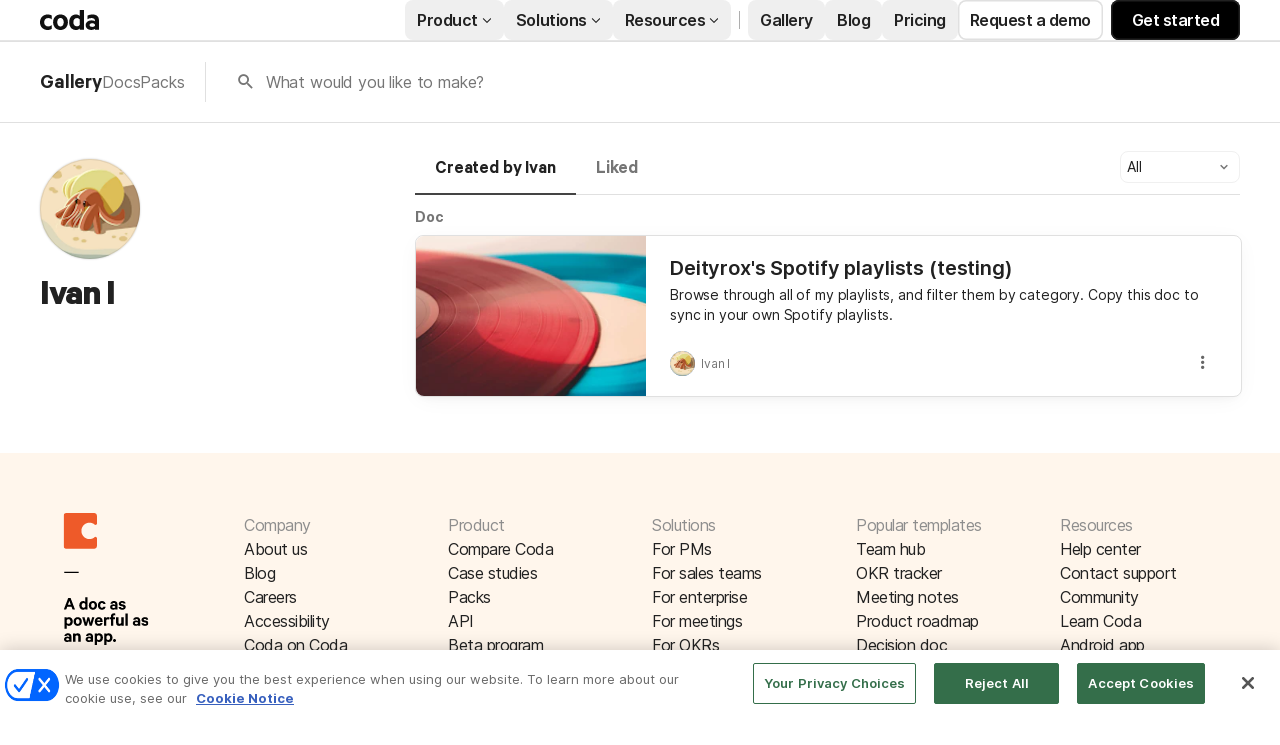

--- FILE ---
content_type: text/css
request_url: https://cdn.coda.io/assets/postload.d2ad821acff97f5d.chunk.css
body_size: 30462
content:
.K4CLeE52{max-width:-webkit-fill-available;max-width:-moz-available;max-width:stretch;overflow:hidden;text-overflow:ellipsis;white-space:nowrap}.K4CLeE52.hslPrUww{font-size:12px;line-height:normal}.K4CLeE52.hslPrUww.NMepn_p7{font-size:14px}.SzQjBDNQ{align-items:center;cursor:default;display:flex;flex-direction:row;font-size:var(--font-size-large);font-weight:400;line-height:var(--font-line-height-large);line-height:normal;min-height:var(--font-line-height-standard);overflow:hidden;text-overflow:ellipsis}.SzQjBDNQ.hslPrUww{font-size:var(--font-size-normal);font-weight:400;letter-spacing:var(--font-letter-spacing-standard,-.01em);line-height:var(--font-line-height-standard)}.XJt3wstm{padding:4px 6px}.g_tPeHcr{flex:0 0 auto;font-size:13px;font-weight:600;margin-right:8px}.g_tPeHcr.NMepn_p7{height:20px;width:20px}.g_tPeHcr.NMepn_p7.hslPrUww{height:16px;width:16px}.g_tPeHcr.hslPrUww{height:24px;width:24px}.OV_Yn765{align-items:flex-start;display:flex;flex:1 1 0;flex-direction:column;min-height:0;min-width:0}.OV_Yn765.hslPrUww{margin-left:4px}.OV_Yn765.XxLGY4a3{color:var(--color-text-primary,rgb(var(--neutral900-rgb,33,33,33)))}.Rj26dd6k{display:-webkit-box;font-size:13px;font-weight:400;line-height:var(--font-line-height-standard);overflow:hidden;text-overflow:ellipsis;-webkit-line-clamp:1;-webkit-box-orient:vertical}.Rj26dd6k,.Rj26dd6k.hslPrUww{color:var(--color-text-secondary,rgb(var(--neutral600-rgb,117,117,117)))}.Rj26dd6k.hslPrUww{font-size:12px;line-height:normal}._EkIXfjU{align-items:center;display:inline-flex;flex-direction:row}.ScN0jfF6,.yduIaCQM{display:flex}.ScN0jfF6{align-items:center;background-color:var(--color-background-primary,rgb(var(--neutral0-rgb,255,255,255)));border-bottom:1px solid var(--color-border-standard,rgb(var(--neutral300-rgb,224,224,224)));border-top:1px solid var(--color-border-standard,rgb(var(--neutral300-rgb,224,224,224)));box-sizing:border-box;color:rgb(var(--neutral700-rgb,102,102,102));font-size:13px;font-weight:400;height:28px;justify-content:center;line-height:var(--font-line-height-standard);padding:0 9.3333333333px;position:relative;-webkit-user-select:none;-moz-user-select:none;user-select:none}.ScN0jfF6:first-child{border-bottom-left-radius:20px;border-left:1px solid var(--color-border-standard,rgb(var(--neutral300-rgb,224,224,224)));border-top-left-radius:20px}.ScN0jfF6:last-child{border-bottom-right-radius:20px;border-right:1px solid var(--color-border-standard,rgb(var(--neutral300-rgb,224,224,224)));border-top-right-radius:20px}.ScN0jfF6.Kp98dcms{background-color:var(--color-background-selected-standard,rgb(var(--blue200-rgb,235,245,250)));border:1px solid var(--color-border-selected,rgb(var(--blue600-rgb,25,129,193)));color:rgb(var(--neutral800-rgb,68,68,68))}#coda-body:not(.intent-mouse) .ScN0jfF6:focus-within{outline:2px solid var(--color-border-selected,rgb(var(--blue600-rgb,25,129,193)))}.ScN0jfF6.FUfT9RsB{opacity:.5}.ScN0jfF6:not(.FUfT9RsB){cursor:pointer}.ScN0jfF6:active:not(.Kp98dcms){background-color:rgb(var(--neutral200-rgb,240,240,240))}.ScN0jfF6:hover:not(.Kp98dcms):not(.FUfT9RsB){background-color:rgb(var(--neutral150-rgb,245,245,245));color:rgb(var(--neutral700-rgb,102,102,102))}.ScN0jfF6:not(.Kp98dcms)+.ScN0jfF6:not(.Kp98dcms){border-left:1px solid var(--color-border-standard,rgb(var(--neutral300-rgb,224,224,224)))}.sr7iicXU{position:absolute;top:0;z-index:-1;clip:rect(0,0,0,0)}.AS_rMtrF{align-items:center;background-color:var(--color-background-primary,rgb(var(--neutral0-rgb,255,255,255)));border-bottom:none;border-left:2px solid var(--color-border-standard,rgb(var(--neutral300-rgb,224,224,224)));border-right:none;border-top:none;box-sizing:border-box;color:var(--color-text-secondary,rgb(var(--neutral600-rgb,117,117,117)));display:flex;font-size:13px;font-weight:400;font-weight:700;height:28px;justify-content:center;line-height:var(--font-line-height-standard);padding:0 9.3333333333px;position:relative}.AS_rMtrF:first-child{border-left:none;padding-left:0}.AS_rMtrF.Kp98dcms{color:rgb(var(--neutral800-rgb,68,68,68))}#coda-body:not(.intent-mouse) .AS_rMtrF:focus-within{outline:2px solid var(--color-border-selected,rgb(var(--blue600-rgb,25,129,193)))}.AS_rMtrF.FUfT9RsB{opacity:.5}.AS_rMtrF:not(.FUfT9RsB){cursor:pointer}.AS_rMtrF:hover:not(.Kp98dcms):not(.FUfT9RsB){color:rgb(var(--neutral700-rgb,102,102,102))}.ynpIH2a0{background-color:rgb(var(--neutral150-rgb,245,245,245));border:1px solid var(--color-border-standard,rgb(var(--neutral300-rgb,224,224,224)));border-radius:6px;display:flex;flex-direction:row;padding:24px 32px 24px 20px}@media(min-width:700px){.ynpIH2a0{display:flex;flex-direction:row}}.tw7KefLw{margin-right:22px}.xlT3SRSH{align-items:flex-start;display:flex;flex-direction:row}.m06PSPdI{box-sizing:border-box;flex:1 1 0;min-height:0;min-width:0}.cm8h3Afc{overflow:hidden}.cm8h3Afc :not(:first-child){pointer-events:none}.DhlxTux8{align-items:baseline}.DhlxTux8,.QF2rWGpN{display:flex;flex-direction:row}.QF2rWGpN{align-items:center}.QF2rWGpN.Ap0x_AMo{flex-direction:row-reverse}.QF2rWGpN.OK2si4m1{cursor:pointer}.QF2rWGpN .oX3hl1cf{flex:none}.WIeR723V{color:rgb(var(--neutral600-rgb,117,117,117));display:flex;flex:none}.WIeR723V:focus{outline:0}.Ap0x_AMo .WIeR723V{margin-left:auto}.W6lACwWY{transform:rotate(0deg);transition:transform .25s ease-in-out}.uQ5wXCV5{transform:rotate(-90deg)}.NH3VFIgV{transform:rotate(90deg)}.gTQ2KgKl{align-items:center;background:rgb(var(--neutral200-rgb,240,240,240));border-radius:50%;display:flex;height:20px;justify-content:center;width:20px}.gTQ2KgKl:hover{background:rgb(var(--neutral150-rgb,245,245,245));color:rgb(var(--neutral700-rgb,102,102,102))}.gTQ2KgKl:active{background:rgb(var(--neutral200-rgb,240,240,240));color:rgb(var(--neutral800-rgb,68,68,68))}.WMioXImC>:not(:first-child){margin-left:24px}.olMqNwV_{color:var(--color-link-rest,rgb(var(--blue800-rgb,9,78,155)))}.G9VVKxDd,.olMqNwV_{font-size:var(--font-size-normal);font-weight:400;letter-spacing:var(--font-letter-spacing-standard,-.01em);line-height:var(--font-line-height-standard)}.G9VVKxDd{cursor:auto;display:flex;flex-flow:column nowrap;width:100%}.iPwX0Ubo{margin-top:auto}.ky3DlOmQ{margin-right:4px}.ivn12506,.ky3DlOmQ{padding-bottom:3px;padding-top:3px}.dbFCD5TI{margin-top:5px}.SCT6dwd6{margin-top:15px}.SCT6dwd6,.csdbBdqE{color:var(--color-text-secondary,rgb(var(--neutral600-rgb,117,117,117)));font-size:var(--font-size-normal);font-weight:600;letter-spacing:normal;line-height:var(--font-line-height-standard)}.vdDtQRE4{position:relative}.t8mffi9K{color:var(--color-link-rest,rgb(var(--blue800-rgb,9,78,155)));fill:var(--color-link-rest,rgb(var(--blue800-rgb,9,78,155)));cursor:pointer;text-decoration:none;transition:color .2s,fill .2s}.t8mffi9K:active,.t8mffi9K:hover{color:rgb(var(--blue900-rgb,13,57,153));fill:rgb(var(--blue900-rgb,13,57,153))}#coda-body:not(.intent-mouse) .t8mffi9K:focus{outline:2px solid var(--color-border-selected,rgb(var(--blue600-rgb,25,129,193)))}.sU30YpPp{font-weight:600}.viYZMj2D{font-style:italic}.QssGI_Qm{align-items:center;color:rgb(var(--neutral600-rgb,117,117,117));display:flex;position:absolute;right:0;top:1px}.QssGI_Qm:hover{color:rgb(var(--neutral700-rgb,102,102,102))}.QssGI_Qm:active{color:rgb(var(--neutral800-rgb,68,68,68))}.QssGI_Qm.c1JzEx0B:before{content:"Details "}.MaO7AmvX{box-sizing:border-box;margin-right:15px}.MaO7AmvX.rpvPRY_x{align-items:center;display:flex;flex-direction:row;margin-right:0}.MaO7AmvX.rpvPRY_x .QssGI_Qm{color:rgb(var(--neutral1000-rgb,0,0,0));order:2;padding-right:24px;position:unset}@media(max-width:699px){.MaO7AmvX.rpvPRY_x .QssGI_Qm{align-self:flex-start;padding-top:24px}}.WFj8MJ_I{color:var(--color-text-secondary,rgb(var(--neutral600-rgb,117,117,117)));font-weight:400;padding:1px}.Xq2vo0Lq{background-color:var(--color-background-secondary,rgb(var(--neutral100-rgb,250,250,250)));border-radius:8px;display:flex;flex:0 0 auto;flex-direction:row;min-height:100px;overflow:hidden}.HcTqZ5vT{font-family:Hack,Andale Mono,Consolas,Lucida Console,monospace;font-size:var(--font-size-code-large);font-weight:600;line-height:var(--font-line-height-code-large);margin-right:50px;margin-top:3px}.HcTqZ5vT .WFj8MJ_I.X14THTBn{background-color:rgba(var(--codaYellow300-rgb,251,222,156),40%);border-color:rgba(var(--codaYellow300-rgb,251,222,156),40%);border-radius:4px;color:var(--color-text-primary,rgb(var(--neutral900-rgb,33,33,33)))}.tAPiB1yL{cursor:help;display:inline-flex;margin-right:3px;vertical-align:bottom}.xsbdcGOl{--font-size-normal:14px;--font-line-height-standard:20px;--font-indent-paragraph:28px;--font-size-large:16px;--font-line-height-large:24px;--font-size-subtitle:22px;--font-line-height-subtitle:30px;--font-size-subtitle-mobile:20px;--font-line-height-subtitle-mobile:22px;--font-size-code-normal:calc(var(--font-size-normal)*0.9);--font-size-code-large:14px;--font-line-height-code-large:22px;--font-size-h0:40px;--font-line-height-h0:48px;--font-weight-h0:800;--font-margin-top-h0:3px;--font-margin-bottom-h0:1px;--font-letter-spacing-h0:-0.03em;--font-size-h0-mobile:32px;--font-line-height-h0-mobile:38px;--font-size-h1:28px;--font-line-height-h1:34px;--font-margin-top-h1:32px;--font-size-h1-mobile:24px;--font-line-height-h1-mobile:28px;--font-size-h2:22px;--font-line-height-h2:30px;--font-margin-top-h2:24px;--font-size-h2-mobile:20px;--font-line-height-h2-mobile:24px;--font-size-h3:18px;--font-line-height-h3:26px;--font-margin-top-h3:20px;--font-size-h3-mobile:18px;--font-line-height-h3-mobile:22px;--font-letter-spacing-h4:-0.02em;--font-size-pull-quote:22px;--font-line-height-pull-quote:30px;--font-size-blob-caption:14px;--font-line-height-blob-caption:20px;--font-weight-canvas-headings:700;--font-margin-folded-lines-unit:8px;--font-padding-bottom-table-header:6px;--block-padding-vertical:6px;font-family:Inter,system-ui,sans-serif}.U4FYj8DR{display:block;word-wrap:break-word;background-color:var(--color-background-primary,rgb(var(--neutral0-rgb,255,255,255)));border:1px solid var(--color-border-standard,rgb(var(--neutral300-rgb,224,224,224)));border-radius:6px;margin:3px 0;padding:4px 10px}.U4FYj8DR:last-child{margin-bottom:0}.PcHYESsh{display:inline;font-family:Hack,Andale Mono,Consolas,Lucida Console,monospace;font-size:var(--font-size-code-normal);font-weight:400;line-height:var(--font-line-height-standard)}.zJ0bEFoV{display:inline;margin-right:3px}.froErRFU{color:var(--color-text-secondary,rgb(var(--neutral600-rgb,117,117,117)));margin-top:3px}.CsFJ1kVg{color:var(--color-link-rest,rgb(var(--blue800-rgb,9,78,155)));fill:var(--color-link-rest,rgb(var(--blue800-rgb,9,78,155)));cursor:pointer;text-decoration:none;transition:color .2s,fill .2s}.CsFJ1kVg:active,.CsFJ1kVg:hover{color:rgb(var(--blue900-rgb,13,57,153));fill:rgb(var(--blue900-rgb,13,57,153))}#coda-body:not(.intent-mouse) .CsFJ1kVg:focus{outline:2px solid var(--color-border-selected,rgb(var(--blue600-rgb,25,129,193)))}.CsFJ1kVg{display:inline-flex;margin-top:15px}.GjvnadjS{position:relative;top:2px}.NiP8uWcs.Y_oo7eS5{display:-webkit-box;overflow:hidden;-webkit-box-orient:vertical;-webkit-line-clamp:2}.E915QSXs,.ky3DlOmQ,.tDcf_B6P,.xHNLW6XD{background-color:var(--color-background-secondary,rgb(var(--neutral100-rgb,250,250,250)));border:1px solid var(--color-border-standard,rgb(var(--neutral300-rgb,224,224,224)));border-radius:4px;font-family:Hack,Andale Mono,Consolas,Lucida Console,monospace;font-size:var(--font-size-code-normal);font-weight:400;line-height:var(--font-line-height-standard);padding:0 3px}.ky3DlOmQ.X14THTBn,.xHNLW6XD.X14THTBn{background-color:rgba(var(--codaYellow300-rgb,251,222,156),40%);border-color:rgba(var(--codaYellow300-rgb,251,222,156),40%);border-radius:4px}.tpxW2TLn{font-weight:700}.p33siOFN{scroll-margin-top:100px}.FUwLzlUo{flex:1 1 0;min-height:0;min-width:0}.UX3gJCiy{padding:24px 0 24px 24px}.cPjpprEX{margin:0 24px 24px}.o2dvSWow{display:inline}.K7Jp50OR{padding:10px 28px}@media(max-width:699px){.K7Jp50OR{margin-left:0}}.K7Jp50OR.Loh2Xr1m{animation-delay:1s;animation-duration:2s;animation-fill-mode:both;animation-iteration-count:infinite;animation-name:Y_MJYJW9;background-image:linear-gradient(315deg,var(--color-background-secondary,rgb(var(--neutral100-rgb,250,250,250))) 0,rgb(var(--neutral200-rgb,240,240,240)) 100%)}@keyframes Y_MJYJW9{0%{background-position:0 0}to{background-position:500px 0}}.K7Jp50OR.Loh2Xr1m{background-color:var(--color-background-secondary,rgb(var(--neutral100-rgb,250,250,250)));background-size:500px;border:none;width:150px}.YFG_7iFG{padding:10px 28px}.EB0fgI2R{margin-right:-10px;padding:6px}.C3l73Qlg{color:rgb(var(--codaYellow300-rgb,251,222,156))}.lR4e0WdK{align-items:center;background:var(--color-background-secondary,rgb(var(--neutral100-rgb,250,250,250)));border-top:1px solid rgb(var(--neutral200-rgb,240,240,240));display:flex;flex-direction:row;gap:4px;height:36px;justify-content:center;position:relative;z-index:99}@media print{.lR4e0WdK{display:none}}.nixFqR_P{color:var(--color-text-primary,rgb(var(--neutral900-rgb,33,33,33)));font-size:13px;font-weight:400;line-height:var(--font-line-height-standard)}.SGFsa6CK{align-items:center;bottom:0;display:flex;position:absolute;right:8px;top:0}.GlG6utdF{opacity:0}.GlG6utdF:hover{background-color:rgba(0,0,0,.7);color:hsla(0,0%,100%,.8)}.GlG6utdF:active{background-color:rgba(0,0,0,.8);color:hsla(0,0%,100%,.6)}.nIYDBbVm{border-radius:6px 0 0 6px}.RfejNJLK,.nIYDBbVm{background:rgba(0,0,0,.5);color:#fff;cursor:pointer;font-size:36px;padding:4px;transition:opacity .3s ease-in-out}.RfejNJLK{border-radius:0 6px 6px 0}body.isMobile .GlG6utdF{opacity:1}.t8LQEe2E{position:relative;z-index:0}.BZDea4BZ{bottom:0;left:0;position:absolute;right:0;top:0}.wr0WEpvu{box-shadow:0 1px 12px rgb(0,0,0,var(--opacity-shadow-medium,10%));transform:translateX(100%)}.LNlMDn3I{transform:none;transition:transform .35s cubic-bezier(.165,.84,.44,1)}.cUvBiIIB{transform:none;z-index:-1}.cUvBiIIB:after{background-color:rgb(var(--neutral1000-rgb,0,0,0));bottom:0;content:"";left:0;opacity:0;position:absolute;right:0;top:0;z-index:1}.JwbndNLs{transform:translateX(-25%);transition:transform .35s cubic-bezier(.165,.84,.44,1)}.JwbndNLs:after{opacity:.15;transition:opacity .35s ease-out}.qhCSXO2I{transform:translateX(-25%);z-index:-1}.qhCSXO2I:after{background-color:rgb(var(--neutral1000-rgb,0,0,0));bottom:0;content:"";left:0;opacity:.15;position:absolute;right:0;top:0;z-index:1}.Q8iVfEPE{transform:none;transition:transform .35s cubic-bezier(.165,.84,.44,1)}.Q8iVfEPE:after{opacity:0;transition:opacity .35s ease-out}.VhyV0gnU{box-shadow:0 1px 12px rgb(0,0,0,var(--opacity-shadow-medium,10%));transform:none}.JZDwBTBK{transform:translateX(100%);transition:transform .35s cubic-bezier(.165,.84,.44,1)}.kA8yt2nI{opacity:0;transform:scale(.2)}.g915D5Vs{opacity:1;transform:scale(1);transition:transform .3s cubic-bezier(.5,.32,0,1.14),opacity .3s cubic-bezier(.5,.32,0,1.14)}.OT819veY,.qUFv1i5U{z-index:-1}.zsoPx4zj{opacity:0;transform:translateX(50%)}.HSp4y2eR{transition:transform 125ms ease-out,opacity 125ms ease-out}.H4eR8_dh,.HSp4y2eR{opacity:1;transform:none}.mXEPRlFd{transition:transform 125ms ease-out,opacity 125ms ease-out}.mXEPRlFd,.vUgqvL29{opacity:0;transform:translateX(-50%)}.ffY3wHv0{transition:transform 125ms ease-out,opacity 125ms ease-out}.Z5enlbB1,.ffY3wHv0{opacity:1;transform:none}.x8TFPFju{opacity:0;transform:translateX(50%);transition:transform 125ms ease-out,opacity 125ms ease-out}.G2Vjl22c{opacity:0}.avat9Pnv{opacity:1;transition:opacity .2s ease-in-out}.JkEq9i5z{opacity:1}.KRjak4hi{opacity:0;transition:opacity .2s ease-in-out}.f1WaXvKP,.u5l1lxvK{z-index:-1}.Fjb0hmtm{opacity:1}.WU6quNAs{opacity:0;transition:opacity .25s ease-in-out}.ufSOh5fF{align-self:center;grid-row:1/span 2;opacity:0}.ufSOh5fF.W8V6K18R{grid-column:1}.ufSOh5fF.WBrYlTRc{grid-column:3}.ufSOh5fF.YDHRB64m{visibility:hidden}.QHZT7bcw{display:flex;flex:1;flex-direction:column;height:100%;min-height:0}.QHZT7bcw:hover .ufSOh5fF{opacity:1}.hHnRpbVc{display:grid;grid-template-columns:auto 1fr auto;grid-template-rows:1fr auto}.kgIDEOE8{align-items:stretch;display:flex;flex:1;max-width:100%;overflow-x:hidden;overflow-y:auto;width:100%}.d2KhGNWi{display:flex;flex-direction:row;justify-content:center;padding:4px 0}.aSlJIxMN{color:rgb(var(--blue600-rgb,25,129,193))}@keyframes q9SLEPJA{0%{opacity:0}to{opacity:1}}.heLO2uYy{animation:q9SLEPJA .2s ease 0s forwards;background:rgba(0,0,0,.9);bottom:0;display:flex;flex-direction:column;justify-content:center;left:0;opacity:0;position:absolute;right:0;top:0;z-index:550}body.isMobile .heLO2uYy{z-index:475}.yWlCnmey{align-items:center;display:flex;height:50px;justify-content:flex-end;margin:0 15px}.L870aLPe{display:flex;gap:4px;margin-right:auto}.mxrltfmU{align-items:center;color:#fff;display:flex;padding:0 8px}.PojgLyHu{z-index:551}.HEYe7d7y{margin-right:6px}.JM_lVs2f{left:0;position:fixed}.qnTQVPNE{position:fixed;right:0}.h3R1rQGd{align-items:center;display:flex;flex:1 1 0;flex-direction:row;height:100%;justify-content:center;min-height:0;min-width:0;width:100%}.h3R1rQGd:hover .I9X9TF5a{opacity:1}.OMfvb4oJ{align-self:stretch;display:flex;justify-content:center}.UUzyS6xp{box-sizing:border-box;display:flex;height:100%;margin:auto;padding-bottom:20px}.UUzyS6xp.GiVXXgyH{justify-content:flex-start;max-height:100%;max-width:100%;overflow:auto}.UQGoyOiJ{margin:auto;-webkit-user-select:none;-moz-user-select:none;user-select:none}.NlOBrj72{border:none;height:100%;width:70%}.UUzyS6xp.GiVXXgyH .UQGoyOiJ{cursor:zoom-out}.UUzyS6xp.GiVXXgyH .UQGoyOiJ.eTbO0wMJ{min-width:90vw}.UUzyS6xp:not(.GiVXXgyH) .UQGoyOiJ{cursor:zoom-in;max-height:100%;max-width:100%}.UUzyS6xp:not(.GiVXXgyH) .UQGoyOiJ.eTbO0wMJ{min-width:30vw}.HzAJCrwQ{position:absolute;top:50%}.UhL4Uv5X.UhL4Uv5X.UhL4Uv5X{cursor:auto}.lXYZ7CYF{display:flex;justify-content:center;position:relative}.Jt1CAX7F{background:rgba(0,0,0,.5);border-radius:6px;color:#fff;cursor:pointer;font-size:36px;padding:4px;position:absolute;right:4px;top:4px;transition:opacity .3s ease-in-out;visibility:hidden}.lXYZ7CYF:hover .Jt1CAX7F{visibility:visible}.roQDEAWq{height:auto}.uRYB1_PW{justify-content:center}.F4IpMway,.bYkLHzdI{height:350px}.F4IpMway{border:none;width:70%}.CUFEsFyd{border-radius:8px;height:40px;width:40px}.CUFEsFyd,.nJ6D_vhP{border:1px solid var(--color-border-standard,rgb(var(--neutral300-rgb,224,224,224)))}.nJ6D_vhP{border-radius:8px;box-shadow:0 4px 8px rgb(0,0,0,var(--opacity-shadow-light,9%));flex:1;margin:12px 0 24px;padding:32px;position:relative}.nJ6D_vhP:hover{cursor:pointer}.b2rTpCKS{-moz-column-gap:18px;column-gap:18px;display:flex;flex-direction:row;margin-bottom:10px}.kvUp6tVb{border-bottom:1px solid var(--color-border-standard,rgb(var(--neutral300-rgb,224,224,224)));display:flex;flex-direction:column}.kvUp6tVb>*{margin-bottom:16px}.kvUp6tVb>:first-child{margin-bottom:8px}@media(max-width:1199px){.kvUp6tVb>:last-child{margin-bottom:0}}.kvUp6tVb>.uu2Y6q5a:last-child{margin-bottom:0}@media(max-width:1199px){.kvUp6tVb{border-bottom:none}}.kvUp6tVb.uu2Y6q5a{border-bottom:none}.kvUp6tVb .bULbgPFm{display:flex;flex-direction:row;font-size:18px;font-weight:600;justify-content:space-between;line-height:var(--font-line-height-large)}.kvUp6tVb .jbotznay{margin-right:4px;text-decoration:line-through}.kvUp6tVb .iJSmFMps,.kvUp6tVb .jbotznay{color:var(--color-text-secondary,rgb(var(--neutral600-rgb,117,117,117)))}.kvUp6tVb .iJSmFMps b{font-weight:400}.kvUp6tVb .b2rTpCKS{align-items:center;-moz-column-gap:8px;column-gap:8px}.kvUp6tVb .EqKWDez4{display:flex;flex-direction:column;row-gap:16px;width:100%}@media(max-width:1199px){.kvUp6tVb .EqKWDez4{-moz-column-gap:24px;column-gap:24px;display:flex;flex-direction:row}.kvUp6tVb .EqKWDez4>*{margin-bottom:0}}.kvUp6tVb .EqKWDez4.uu2Y6q5a{-moz-column-gap:24px;column-gap:24px;display:flex;flex-direction:row}.kvUp6tVb .EqKWDez4.uu2Y6q5a>*{margin-bottom:0}.GN7Dsbyn{--font-size-normal:14.66px;--font-line-height-standard:18px;--font-size-large:16px;--font-line-height-large:22px;--font-size-subtitle:24px;--font-size-h0:48px;--font-line-height-h0:60px;--font-size-h1:32px;--font-line-height-h1:40px;--font-size-h2:24px;--font-line-height-h2:32px;--font-size-h3:18px;--font-line-height-h3:24px;color:var(--color-text-header,rgb(var(--neutral900-rgb,33,33,33)));color:var(--color-text-primary,rgb(var(--neutral900-rgb,33,33,33)));font-family:Calibre-R,sans-serif;font-size:16px;font-weight:600;line-height:20px}.fGTevwJ3{display:flex;flex-direction:column;row-gap:24px}.stipcw1i{align-items:center;color:var(--color-text-secondary,rgb(var(--neutral600-rgb,117,117,117)));display:inline-block;flex-direction:row;text-decoration:underline}.MBnljK4E{width:100%}.P6ct3q83{min-width:600px;width:-moz-fit-content;width:fit-content}.P6ct3q83._TDC2bae{min-width:0;width:100%}.bqm6sTIh{display:flex;max-width:800px;padding:24px 0}.bqm6sTIh:not(:first-child){border-top:1px solid var(--color-border-standard,rgb(var(--neutral300-rgb,224,224,224)))}.bqm6sTIh._TDC2bae{padding:12px 0;width:100%}.shdht_sT{min-width:150px}.shdht_sT._TDC2bae{flex-shrink:0;margin-right:12px;min-width:80px}.qkGOccCE{color:rgb(var(--neutral700-rgb,102,102,102));color:var(--color-text-secondary,rgb(var(--neutral600-rgb,117,117,117)));font-size:14px;font-weight:400;white-space:pre-wrap}.XcVHPxSD,.qkGOccCE{--font-size-normal:14.66px;--font-line-height-standard:18px;--font-size-large:16px;--font-line-height-large:22px;--font-size-subtitle:24px;--font-size-h0:48px;--font-line-height-h0:60px;--font-size-h1:32px;--font-line-height-h1:40px;--font-size-h2:24px;--font-line-height-h2:32px;--font-size-h3:18px;--font-line-height-h3:24px;font-family:Calibre-R,sans-serif;line-height:20px}.XcVHPxSD{color:var(--color-text-header,rgb(var(--neutral900-rgb,33,33,33)));font-size:16px;font-weight:600}.Oq8iDPij{margin-bottom:24px;width:-moz-fit-content;width:fit-content}.L9P7W5Ys{--font-size-normal:14.66px;--font-line-height-standard:18px;--font-size-large:16px;--font-line-height-large:22px;--font-size-subtitle:24px;--font-size-h0:48px;--font-line-height-h0:60px;--font-size-h1:32px;--font-line-height-h1:40px;--font-size-h2:24px;--font-line-height-h2:32px;--font-size-h3:18px;--font-line-height-h3:24px;color:rgb(var(--neutral700-rgb,102,102,102));color:var(--color-text-secondary,rgb(var(--neutral600-rgb,117,117,117)));font-family:Calibre-R,sans-serif;font-size:14px;font-weight:400;line-height:20px;padding:24px 0}.Doyttvvh{margin-bottom:24px}.N8oJS268{--font-size-normal:14.66px;--font-line-height-standard:18px;--font-size-large:16px;--font-line-height-large:22px;--font-size-subtitle:24px;--font-size-h0:48px;--font-line-height-h0:60px;--font-size-h1:32px;--font-line-height-h1:40px;--font-size-h2:24px;--font-line-height-h2:32px;--font-size-h3:18px;--font-line-height-h3:24px;color:var(--color-text-header,rgb(var(--neutral900-rgb,33,33,33)));color:var(--color-text-primary,rgb(var(--neutral900-rgb,33,33,33)));font-family:Calibre-R,sans-serif;font-size:16px;font-weight:600;line-height:20px;margin-bottom:14px}.eFiDqYgt{color:var(--color-text-secondary,rgb(var(--neutral600-rgb,117,117,117)));font-weight:700;text-decoration:none}.eFiDqYgt:hover{color:rgb(var(--neutral900-rgb,33,33,33))}.vm5zwz9T{color:var(--color-text-header,rgb(var(--neutral900-rgb,33,33,33)));font-size:18px;font-weight:600;margin-bottom:8px}.Tip_Nx8c,.vm5zwz9T,.w4Cb80xu{line-height:var(--font-line-height-large)}.Tip_Nx8c,.w4Cb80xu{font-size:var(--font-size-large);font-weight:400}.w4Cb80xu{color:var(--color-text-secondary,rgb(var(--neutral600-rgb,117,117,117)))}.jX80HAlU{display:flex;flex-direction:column;row-gap:32px}.vJOujs5S:hover{color:rgb(var(--blue900-rgb,13,57,153));text-decoration:underline}.vJOujs5S{color:var(--color-link-rest,rgb(var(--blue800-rgb,9,78,155)))}.xTz_Vqcr{-moz-column-gap:24px;column-gap:24px;display:flex;flex-direction:row;margin-top:20px}.xTz_Vqcr>*{flex:1}.XluUXG1I{background-color:var(--color-background-secondary,rgb(var(--neutral100-rgb,250,250,250)));border:1px solid var(--color-border-standard,rgb(var(--neutral300-rgb,224,224,224)));border-radius:8px;display:flex;flex-direction:column;padding:24px}.XluUXG1I .tDoD2qW5{margin-bottom:8px}.XluUXG1I .zERzd6h3{font-size:var(--font-size-large);font-weight:400;font-weight:600;line-height:var(--font-line-height-large);margin-bottom:4px}.FZhc8K7L{display:flex;flex-direction:column}.FZhc8K7L>*{margin-bottom:20px}@media(max-width:699px){.FZhc8K7L>*{margin-bottom:24px}}.FZhc8K7L>:first-child{margin-bottom:8px}.FZhc8K7L>:last-child{margin-bottom:0}.FZhc8K7L>* .OEMAOE0j>:first-child{margin-bottom:12px}.FZhc8K7L>* .OEMAOE0j>* .TtWu3zDi>:not(:first-child){margin-bottom:4px}.FZhc8K7L>* .OEMAOE0j>* .TtWu3zDi>:last-child,.FZhc8K7L>* .OEMAOE0j>:first-child:last-child{margin-bottom:0}.iE7Cbqbv{background-color:rgb(var(--blue200-rgb,235,245,250));border-radius:8px;-moz-column-gap:24px;column-gap:24px;display:flex;flex-direction:row;padding:24px}@media(max-width:699px){.iE7Cbqbv{-moz-column-gap:12px;column-gap:12px;padding:12px}}.iE7Cbqbv .vm5zwz9T{font-size:var(--font-size-large);font-weight:400;font-weight:600;line-height:var(--font-line-height-large)}.iE7Cbqbv .rsTIsSFB,.iE7Cbqbv .w4Cb80xu{color:rgb(var(--neutral700-rgb,102,102,102));font-size:var(--font-size-normal);font-weight:400;letter-spacing:var(--font-letter-spacing-standard,-.01em);line-height:var(--font-line-height-standard)}.iE7Cbqbv .w4Cb80xu:not(:last-child){margin-bottom:16px}.iE7Cbqbv .VKe2ejGI{display:flex;flex-direction:column;row-gap:16px}.iE7Cbqbv .VKe2ejGI .w4Cb80xu{margin:0}.iE7Cbqbv .rsTIsSFB{margin-top:16px}.iE7Cbqbv ul{margin:0}.u0H5zBTh{font-weight:600}.QFPOerP1{display:flex;flex-direction:column;row-gap:4px}.o9MK8Ahf{color:rgb(var(--blue700-rgb,15,95,175))}.qACI2aOg{display:flex;flex-direction:column}.iTKMDxub{margin:0 4px}.eIVnQTqz{margin-left:8px}.DM__mrEy{color:var(--color-text-primary,rgb(var(--neutral900-rgb,33,33,33)));margin-left:16px;margin-top:4px}.Bd9qdpNc{color:unset;font-weight:600;margin-right:8px}@media(max-width:699px){.Bd9qdpNc{align-self:flex-start}}.rEtU5rz0{margin-bottom:4px}.DK1tsY6Z{word-break:break-word}.UKXT7lwg{color:var(--color-link-rest,rgb(var(--blue800-rgb,9,78,155)));font-weight:unset}.UKXT7lwg:hover{color:rgb(var(--blue900-rgb,13,57,153));text-decoration:underline}@media(max-width:699px){.ADQFHxgX{margin-top:-.25em}}.x4I2iYt7{box-sizing:border-box;-moz-column-gap:40px;column-gap:40px;display:flex;flex-direction:row;margin:auto;max-width:1200px;padding:40px 32px;position:relative}.x4I2iYt7.AlfQDD_x{display:flex;flex-direction:column}@media(max-width:1199px){.x4I2iYt7{display:flex;flex-direction:column}}@media(max-width:699px){.x4I2iYt7{padding:16px}}.NperU9So{align-items:center;display:flex;flex-direction:row}.zFpPOQpk{flex-grow:1;margin-right:20px}.M9yESFEY{flex-grow:0;flex-shrink:0}.cTAwvvSg{color:rgb(var(--neutral700-rgb,102,102,102));display:flex;flex-direction:column;margin-bottom:24px}.cTAwvvSg.aweUVHkB{flex:1}@media(max-width:1199px){.cTAwvvSg{flex:1}}@media(max-width:699px){.cTAwvvSg{flex:initial;margin-bottom:18px}}@media(max-width:1199px){.cTAwvvSg.rcDAK99L{display:none}}@media(max-width:699px){.cTAwvvSg.rcDAK99L{display:flex;flex-direction:column}}._Tcpuu2e{--font-size-normal:14.66px;--font-line-height-standard:18px;--font-size-large:16px;--font-line-height-large:22px;--font-size-subtitle:24px;--font-size-h0:48px;--font-line-height-h0:60px;--font-size-h1:32px;--font-line-height-h1:40px;--font-size-h2:24px;--font-line-height-h2:32px;--font-size-h3:18px;--font-line-height-h3:24px;color:var(--color-text-header,rgb(var(--neutral900-rgb,33,33,33)));color:var(--color-text-primary,rgb(var(--neutral900-rgb,33,33,33)));font-family:Calibre-R,sans-serif;font-size:16px;font-weight:600;line-height:20px}.sAwrICpC{border:1px solid var(--color-border-standard,rgb(var(--neutral300-rgb,224,224,224)));border-radius:8px;height:72px;margin-bottom:24px;width:72px}@media(max-width:699px){.sAwrICpC{height:55px;margin-bottom:8px;width:55px}}.EWprZV7w{display:flex;flex:0 0 auto;flex-direction:column;justify-content:flex-start;row-gap:16px;width:-webkit-fill-available;width:-moz-available;width:stretch}.EWprZV7w.AlfQDD_x{justify-content:flex-end;margin-left:9px}.EWprZV7w>*{white-space:nowrap}.Kjqrh81u{align-items:flex-start;border-bottom:1px solid var(--color-border-standard,rgb(var(--neutral300-rgb,224,224,224)));display:flex;flex-direction:column;margin-right:auto;overflow:hidden;padding-bottom:24px;width:-webkit-fill-available;width:-moz-available;width:stretch}.Kjqrh81u.AlfQDD_x{border-bottom:none;padding-bottom:0}.Kjqrh81u.JJYItvMv{display:flex;flex-direction:row}.Kjqrh81u.JJYItvMv .RCgRxdUA{flex:0 1 65%;min-width:0}.Kjqrh81u.JJYItvMv .EWprZV7w{flex:0 0 30%}@media(max-width:1199px){.Kjqrh81u{border-bottom:none;padding-bottom:0}}@media(max-width:699px){.Kjqrh81u{align-items:flex-start;display:flex;flex-direction:column;margin-bottom:18px;margin-right:0}}.ZglZWASa{display:flex;flex-direction:column;margin-bottom:24px;width:-webkit-fill-available;width:-moz-available;width:stretch}@media(max-width:699px){.ZglZWASa{margin-bottom:18px}}.HkZZ7zPA{align-items:center;color:var(--color-text-header,rgb(var(--neutral900-rgb,33,33,33)));display:flex;flex-direction:row;font-size:44px;font-weight:700;letter-spacing:-.04em;line-height:48px;margin-bottom:8px;overflow:hidden;text-overflow:ellipsis;white-space:nowrap;white-space:normal}.HkZZ7zPA,.ovXwzRc4{--font-size-normal:14.66px;--font-line-height-standard:18px;--font-size-large:16px;--font-line-height-large:22px;--font-size-subtitle:24px;--font-size-h0:48px;--font-line-height-h0:60px;--font-size-h1:32px;--font-line-height-h1:40px;--font-size-h2:24px;--font-line-height-h2:32px;--font-size-h3:18px;--font-line-height-h3:24px;font-family:Calibre-R,sans-serif;letter-spacing:0}.ovXwzRc4{color:var(--color-text-primary,rgb(var(--neutral900-rgb,33,33,33)));color:var(--color-text-secondary,rgb(var(--neutral600-rgb,117,117,117)));font-size:16px;font-weight:300;font-weight:400;line-height:28px;overflow-wrap:break-word}@media(max-width:699px){.ovXwzRc4{margin-bottom:18px}}.QMccjfcs{display:flex;flex-direction:column;--font-size-normal:14.66px;--font-line-height-standard:18px;--font-size-large:16px;--font-line-height-large:22px;--font-size-subtitle:24px;--font-size-h0:48px;--font-line-height-h0:60px;--font-size-h1:32px;--font-line-height-h1:40px;--font-size-h2:24px;--font-line-height-h2:32px;--font-size-h3:18px;--font-line-height-h3:24px;color:var(--color-text-primary,rgb(var(--neutral900-rgb,33,33,33)));flex:1 1 auto;font-family:Calibre-R,sans-serif;font-size:16px;font-weight:300;font-weight:400;line-height:28px;overflow:hidden}.QMccjfcs.SBiqgU31.SBiqgU31{margin-bottom:32px}.DeHbvjY_{display:flex;flex-direction:row;justify-content:space-between;width:-webkit-fill-available;width:-moz-available;width:stretch}.DeHbvjY_.AlfQDD_x{display:flex;flex-direction:column}@media(max-width:1199px){.DeHbvjY_{display:flex;flex-direction:column}}@media(max-width:699px){.DeHbvjY_{display:flex;flex-direction:column-reverse}}.M_8sQTlQ{display:flex;flex-direction:column;flex-grow:1;margin-right:52px;white-space:pre-wrap}@media(max-width:1199px){.M_8sQTlQ{margin-right:0}}.M_8sQTlQ.AlfQDD_x{margin-right:0}.bqfVpgWI{-moz-column-gap:8px;column-gap:8px;display:flex;flex-direction:column;margin-top:16px;row-gap:24px;width:-webkit-fill-available;width:-moz-available;width:stretch}@media(max-width:699px){.bqfVpgWI{display:flex;flex-direction:column}}.B4gllIvA{overflow:hidden;text-overflow:ellipsis;white-space:nowrap}.IHlttrvW,.aTRMeC6L{margin-bottom:4px}.IHlttrvW{font-size:18px}.VrA1MEMw{color:var(--color-text-secondary,rgb(var(--neutral600-rgb,117,117,117)));font-weight:400;margin-left:7px}.t188ALVV{display:flex;flex-direction:column;--font-size-normal:14.66px;--font-line-height-standard:18px;--font-size-large:16px;--font-line-height-large:22px;--font-size-subtitle:24px;--font-size-h0:48px;--font-line-height-h0:60px;--font-size-h1:32px;--font-line-height-h1:40px;--font-size-h2:24px;--font-line-height-h2:32px;--font-size-h3:18px;--font-line-height-h3:24px;color:rgb(var(--neutral700-rgb,102,102,102));font-family:Calibre-R,sans-serif;font-size:14px;font-weight:400;line-height:20px;padding:24px}@media(max-width:699px){.t188ALVV{padding-bottom:24px}}.xTjom5gj{display:-webkit-box;overflow:hidden;-webkit-box-orient:vertical;-webkit-line-clamp:2;color:var(--color-text-primary,rgb(var(--neutral900-rgb,33,33,33)));font-size:var(--font-size-large);font-weight:400;font-weight:600;line-height:var(--font-line-height-large)}.XA7kqeHu{display:none}.XA7kqeHu.AlfQDD_x{display:flex;flex-direction:row;justify-content:space-between;margin:32px 0;width:-webkit-fill-available;width:-moz-available;width:stretch}@media(max-width:1199px){.XA7kqeHu{display:flex;flex-direction:row;justify-content:space-between;margin:32px 0;width:-webkit-fill-available;width:-moz-available;width:stretch}}@media(max-width:699px){.XA7kqeHu{display:flex;flex-direction:column;width:-webkit-fill-available;width:-moz-available;width:stretch}}.GdYpDwhQ.GdYpDwhQ{background-color:var(--color-background-primary,rgb(var(--neutral0-rgb,255,255,255)));margin-bottom:24px;padding:0;padding-top:20px;position:sticky;z-index:3}.wHCBuZmn{top:56px}.bS9EhW7E{top:0}.lCXBBeGK.lCXBBeGK.lCXBBeGK{color:var(--color-text-primary,rgb(var(--neutral900-rgb,33,33,33)))}.RkO2amFO.RkO2amFO{--font-size-normal:14.66px;--font-line-height-standard:18px;--font-size-large:16px;--font-line-height-large:22px;--font-size-subtitle:24px;--font-size-h0:48px;--font-line-height-h0:60px;--font-size-h1:32px;--font-line-height-h1:40px;--font-size-h2:24px;--font-line-height-h2:32px;--font-size-h3:18px;--font-line-height-h3:24px;font-family:Calibre-R,sans-serif;padding:0 20px 14px}.RkO2amFO.RkO2amFO:hover{color:var(--color-text-primary,rgb(var(--neutral900-rgb,33,33,33)))}.RkO2amFO.RkO2amFO+.RkO2amFO{margin-left:0}.ElX75bPc,.j7CRbuyx{display:flex;flex-direction:row;--font-size-normal:14px;--font-line-height-standard:20px;--font-indent-paragraph:28px;--font-size-large:16px;--font-line-height-large:24px;--font-size-subtitle:22px;--font-line-height-subtitle:30px;--font-size-subtitle-mobile:20px;--font-line-height-subtitle-mobile:22px;--font-size-code-normal:calc(var(--font-size-normal)*0.9);--font-size-code-large:14px;--font-line-height-code-large:22px;--font-size-h0:40px;--font-line-height-h0:48px;--font-weight-h0:800;--font-margin-top-h0:3px;--font-margin-bottom-h0:1px;--font-letter-spacing-h0:-0.03em;--font-size-h0-mobile:32px;--font-line-height-h0-mobile:38px;--font-size-h1:28px;--font-line-height-h1:34px;--font-margin-top-h1:32px;--font-size-h1-mobile:24px;--font-line-height-h1-mobile:28px;--font-size-h2:22px;--font-line-height-h2:30px;--font-margin-top-h2:24px;--font-size-h2-mobile:20px;--font-line-height-h2-mobile:24px;--font-size-h3:18px;--font-line-height-h3:26px;--font-margin-top-h3:20px;--font-size-h3-mobile:18px;--font-line-height-h3-mobile:22px;--font-letter-spacing-h4:-0.02em;--font-size-pull-quote:22px;--font-line-height-pull-quote:30px;--font-size-blob-caption:14px;--font-line-height-blob-caption:20px;--font-weight-canvas-headings:700;--font-margin-folded-lines-unit:8px;--font-padding-bottom-table-header:6px;--block-padding-vertical:6px;align-items:center;align-self:center;background-color:var(--color-background-primary,rgb(var(--neutral0-rgb,255,255,255)));border:1px solid var(--color-border-standard,rgb(var(--neutral300-rgb,224,224,224)));box-shadow:0 1px 16px rgb(0,0,0,var(--opacity-shadow-dark,12%));color:var(--color-text-primary,rgb(var(--neutral900-rgb,33,33,33)));font-family:Inter,system-ui,sans-serif;font-size:var(--font-size-large);font-weight:600;height:48px;justify-content:center;margin:24px 48px 24px auto;max-width:280px;width:-moz-fit-content;width:fit-content}@media(max-width:699px){.ElX75bPc,.j7CRbuyx{margin-bottom:24px}}.vNde79yX{align-items:center;display:flex;margin:24px 48px 24px auto;position:relative;width:-moz-fit-content;width:fit-content}.j7CRbuyx{border-radius:32px;padding:0 24px}.ElX75bPc{border-radius:8px;padding:0 12px}.rcgojKsi{color:var(--color-text-secondary,rgb(var(--neutral600-rgb,117,117,117)));margin-right:8px}.jwLi5vkw{border-top-left-radius:12px;border-top-right-radius:12px;box-shadow:0 1px 16px rgb(0,0,0,var(--opacity-shadow-dark,12%))}@media(max-width:699px){.jwLi5vkw{max-width:280px}}.WQMtsr2K{border-radius:12px}.DID_vvk2,.UqFqCMfQ{align-items:center;display:flex;margin:24px 48px 0 auto;position:relative;width:-moz-fit-content;width:fit-content}.DID_vvk2,.ElX75bPc,.UqFqCMfQ,.j7CRbuyx,.vNde79yX{justify-self:flex-end}@media(max-width:699px){.DID_vvk2,.ElX75bPc,.UqFqCMfQ,.j7CRbuyx,.vNde79yX{justify-self:flex-start;margin:0;margin-left:24px}}.y__CqVPp{background-color:var(--color-background-secondary,rgb(var(--neutral100-rgb,250,250,250)));border-radius:8px;display:flex;flex:1 1 0;flex-direction:row;min-height:0;min-height:100px;min-width:0;overflow:hidden}.y__CqVPp.jiDJmE2I{border:1px solid var(--color-border-standard,rgb(var(--neutral300-rgb,224,224,224)))}.y__CqVPp.jiDJmE2I .DID_vvk2,.y__CqVPp.jiDJmE2I .ElX75bPc,.y__CqVPp.jiDJmE2I .UqFqCMfQ,.y__CqVPp.jiDJmE2I .j7CRbuyx,.y__CqVPp.jiDJmE2I .vNde79yX{margin-right:92px}@media(max-width:699px){.y__CqVPp{display:grid;grid-template-rows:1fr 1fr;width:-webkit-fill-available;width:-moz-available;width:stretch}}.Fw62WqDt{align-items:flex-start;display:flex;flex-direction:column;margin-top:16px}@media(max-width:699px){.Fw62WqDt{margin-bottom:16px}}.IM4HqMi5,.NBQ0a1wp,.SzRSQRz1{display:flex;flex-direction:row;--font-size-normal:14px;--font-line-height-standard:20px;--font-indent-paragraph:28px;--font-size-large:16px;--font-line-height-large:24px;--font-size-subtitle:22px;--font-line-height-subtitle:30px;--font-size-subtitle-mobile:20px;--font-line-height-subtitle-mobile:22px;--font-size-code-normal:calc(var(--font-size-normal)*0.9);--font-size-code-large:14px;--font-line-height-code-large:22px;--font-size-h0:40px;--font-line-height-h0:48px;--font-weight-h0:800;--font-margin-top-h0:3px;--font-margin-bottom-h0:1px;--font-letter-spacing-h0:-0.03em;--font-size-h0-mobile:32px;--font-line-height-h0-mobile:38px;--font-size-h1:28px;--font-line-height-h1:34px;--font-margin-top-h1:32px;--font-size-h1-mobile:24px;--font-line-height-h1-mobile:28px;--font-size-h2:22px;--font-line-height-h2:30px;--font-margin-top-h2:24px;--font-size-h2-mobile:20px;--font-line-height-h2-mobile:24px;--font-size-h3:18px;--font-line-height-h3:26px;--font-margin-top-h3:20px;--font-size-h3-mobile:18px;--font-line-height-h3-mobile:22px;--font-letter-spacing-h4:-0.02em;--font-size-pull-quote:22px;--font-line-height-pull-quote:30px;--font-size-blob-caption:14px;--font-line-height-blob-caption:20px;--font-weight-canvas-headings:700;--font-margin-folded-lines-unit:8px;--font-padding-bottom-table-header:6px;--block-padding-vertical:6px;color:#444;font-family:Inter,system-ui,sans-serif;font-size:var(--font-size-large);font-weight:600;left:0;max-width:280px;padding:18px;position:absolute;top:0;width:100%}.wfUD11s3{--font-size-normal:14.66px;--font-line-height-standard:18px;--font-size-large:16px;--font-line-height-large:22px;--font-size-subtitle:24px;--font-size-h0:48px;--font-line-height-h0:60px;--font-size-h1:32px;--font-line-height-h1:40px;--font-size-h2:24px;--font-line-height-h2:32px;--font-size-h3:18px;--font-line-height-h3:24px;font-family:Calibre-R,sans-serif;font-size:16px;font-weight:600;line-height:20px}.CV0wzmbc{align-items:baseline;border:1px solid var(--color-border-standard,rgb(var(--neutral300-rgb,224,224,224)));border-radius:8px;box-shadow:0 1px 8px rgb(0,0,0,var(--opacity-shadow-light,9%));display:flex;flex-direction:row;justify-content:space-between;margin-bottom:16px}.CV0wzmbc:hover{background-color:var(--color-background-secondary,rgb(var(--neutral100-rgb,250,250,250)));cursor:pointer}.ekcOuCz1{border:1px solid var(--color-border-standard,rgb(var(--neutral300-rgb,224,224,224)));border-radius:6px;margin-right:8px;min-width:-moz-max-content;min-width:max-content}.wEte2jVI{font-weight:600}.ERjAZuof{display:flex;flex-direction:column;margin-top:16px;max-height:100%;max-width:100%;overflow-x:auto;overflow-y:hidden}.vWuH5vsb:hover{color:rgb(var(--blue900-rgb,13,57,153));text-decoration:underline}.vWuH5vsb{color:var(--color-link-rest,rgb(var(--blue800-rgb,9,78,155)))}.PZrgeBQ9{color:var(--color-text-secondary,rgb(var(--neutral600-rgb,117,117,117)));font-weight:600}.PZrgeBQ9:hover{color:var(--color-text-primary,rgb(var(--neutral900-rgb,33,33,33)))}.PZrgeBQ9{width:-moz-fit-content;width:fit-content}.PZrgeBQ9,.glpIRcFG{text-decoration:none}.glpIRcFG{cursor:pointer;margin-bottom:0;margin-right:auto}.ktP6jatE{color:rgb(var(--neutral700-rgb,102,102,102));cursor:inherit;padding:0;width:-moz-fit-content;width:fit-content}.U7xZYwv7{margin:6px 0 0}.pViTgd4o{text-decoration:none}.NoqZgan6{color:var(--color-text-secondary,rgb(var(--neutral600-rgb,117,117,117)))}.NoqZgan6:hover{color:var(--color-text-primary,rgb(var(--neutral900-rgb,33,33,33)))}.lDWB9LcR{border:1px solid var(--color-border-standard,rgb(var(--neutral300-rgb,224,224,224)));border-radius:8px;flex:1 1 0;min-height:0;min-width:0}.dycZUMd0{padding-right:24px;text-align:end}.wJ7Fwobt{display:flex;flex-direction:column}@media(max-width:1199px){.wJ7Fwobt{display:flex;flex:0 0 auto;flex-direction:row;flex-wrap:wrap}}@media(max-width:699px){.wJ7Fwobt{display:flex;flex-direction:column}}.Gg_SyGWN{margin:6px 0 0}.y08uMsF7{display:flex;flex-direction:column;row-gap:48px}.stDcAbQQ{font-size:var(--font-size-large);font-weight:600;margin-bottom:16px}.Uz6lUDFV.Uz6lUDFV{padding:0}.RCgRxdUA{display:flex;flex-direction:column;margin-right:auto;width:-webkit-fill-available;width:-moz-available;width:stretch}@media(max-width:1199px){.RCgRxdUA{display:flex;flex-direction:row}.RCgRxdUA .sAwrICpC{margin-bottom:0;margin-right:24px}.RCgRxdUA .QMccjfcs{margin-bottom:0}.RCgRxdUA .HkZZ7zPA{margin-bottom:auto}}.k9_IGAEd{display:flex;flex:1;flex-direction:column;row-gap:24px}@media(max-width:1199px){.k9_IGAEd{border-bottom:1px solid var(--color-border-standard,rgb(var(--neutral300-rgb,224,224,224)));padding-bottom:24px}}.k9_IGAEd.AlfQDD_x{padding-bottom:24px}.k9_IGAEd .cTAwvvSg{margin-bottom:0}.JypXpq1q{display:flex;flex-direction:row}.JypXpq1q .sAwrICpC{margin-bottom:0;margin-right:24px}.JypXpq1q .QMccjfcs{margin-bottom:0}.JypXpq1q .HkZZ7zPA{margin-bottom:auto}.oEFcA0bI{display:flex;flex-direction:row;margin-bottom:4px}.N8TMImUF{line-height:1.2;width:100%}._CLN0ryR{position:relative;top:-16px}.N7Tw4t7v{display:flex;flex-direction:column;row-gap:24px}@media(max-width:1199px){.N7Tw4t7v{display:none}}.xzuOpJSo{flex:3}.xzuOpJSo .M_8sQTlQ{margin-right:0;row-gap:24px}.xzuOpJSo .Fw62WqDt{margin-top:0}.MfchaZVQ{font-size:18px;font-weight:600}.MfchaZVQ,.maRxdVOb{line-height:var(--font-line-height-large)}.maRxdVOb{color:var(--color-text-secondary,rgb(var(--neutral600-rgb,117,117,117)));font-size:var(--font-size-large)}.T6XADP5b{display:flex;flex-direction:column;margin-top:16px;row-gap:16px}.s0U8Wvq9{text-align:center}.WpPT46mY,.s0U8Wvq9{color:var(--color-text-secondary,rgb(var(--neutral600-rgb,117,117,117)))}.WpPT46mY,.WpPT46mY:hover{text-decoration:underline}.WpPT46mY:hover{color:rgb(var(--blue900-rgb,13,57,153))}._lst7PSF{color:rgb(var(--codaBrandGreen-rgb,0,104,56))}.zEjyKhBz{background-color:var(--color-background-primary,rgb(var(--neutral0-rgb,255,255,255)));bottom:0;padding:8px 0 8px 32px}.wMOgf9sY,.zEjyKhBz{align-items:center;border-top:1px solid var(--color-border-standard,rgb(var(--neutral300-rgb,224,224,224)));display:flex;flex-direction:row;position:sticky;z-index:5}.wMOgf9sY{background-color:rgb(var(--neutral200-rgb,240,240,240));padding:8px 0;top:0}.mSn5PlFL{margin:auto}.mSn5PlFL .B4gllIvA{font-weight:700;text-transform:capitalize}.pd4wcHCk{font-size:var(--font-size-large);line-height:var(--font-line-height-large)}.ionFweFI{color:var(--color-link-rest,rgb(var(--blue800-rgb,9,78,155)));fill:var(--color-link-rest,rgb(var(--blue800-rgb,9,78,155)));cursor:pointer;text-decoration:none;transition:color .2s,fill .2s}.ionFweFI:active,.ionFweFI:hover{color:rgb(var(--blue900-rgb,13,57,153));fill:rgb(var(--blue900-rgb,13,57,153))}#coda-body:not(.intent-mouse) .ionFweFI:focus{outline:2px solid var(--color-border-selected,rgb(var(--blue600-rgb,25,129,193)))}.ionFweFI:hover{text-decoration:underline}.Ti0BoEvh{background:var(--color-background-primary,rgb(var(--neutral0-rgb,255,255,255)));z-index:100}.KzCLIWXZ{--font-size-normal:14.66px;--font-line-height-standard:18px;--font-size-large:16px;--font-line-height-large:22px;--font-size-subtitle:24px;--font-size-h0:48px;--font-line-height-h0:60px;--font-size-h1:32px;--font-line-height-h1:40px;--font-size-h2:24px;--font-line-height-h2:32px;--font-size-h3:18px;--font-line-height-h3:24px;font-family:Calibre-R,sans-serif}.ZjYTAO4u{border:1px solid;border-color:#dedbd5;border-radius:16px;color:rgb(var(--neutral700-rgb,102,102,102));color:var(--color-text-primary,rgb(var(--neutral900-rgb,33,33,33)));cursor:default;font-size:14px;font-weight:400;line-height:20px;padding:4px 12px;white-space:nowrap}.ZjYTAO4u:hover{background-color:rgb(var(--neutral300-rgb,224,224,224))}.TS01vxVI{display:flex;flex-direction:column;gap:8px}.uH_bA63s{color:rgb(var(--neutral800-rgb,68,68,68));font-size:var(--font-size-normal);font-weight:600;line-height:var(--font-line-height-standard);margin:0}.NbInd7Xz{display:flex;flex-wrap:wrap;gap:6px}.oiURNRM2{text-decoration:underline;text-decoration-style:dotted;text-decoration-thickness:1px;text-underline-offset:.2em}.oiURNRM2:hover{color:rgb(var(--neutral700-rgb,102,102,102))}.PT_16JRW{gap:24px}.PT_16JRW,.YffhLBqm,.gEFJZ8F6,.gKqIk8BE,.qWD2MsXa{display:flex;flex-direction:column}.qWD2MsXa{align-items:flex-start;gap:4px}.TBOx0aUW,.erE9IjQv{color:rgb(var(--neutral600-rgb,142,142,142))}.ARHqvRqJ,.TBOx0aUW,.erE9IjQv,.z1A3GnOp{font-size:var(--font-size-normal);font-weight:400;letter-spacing:var(--font-letter-spacing-standard,-.01em);line-height:var(--font-line-height-standard)}.ARHqvRqJ,.z1A3GnOp{color:rgb(var(--neutral800-rgb,68,68,68))}.Mb4OVlAc{color:rgb(var(--neutral600-rgb,142,142,142));font-size:var(--font-size-normal);font-weight:400;letter-spacing:var(--font-letter-spacing-standard,-.01em);line-height:var(--font-line-height-standard)}.BUQiO8rF{--font-size-normal:14.66px;--font-line-height-standard:18px;--font-size-large:16px;--font-line-height-large:22px;--font-size-subtitle:24px;--font-size-h0:48px;--font-line-height-h0:60px;--font-size-h1:32px;--font-line-height-h1:40px;--font-size-h2:24px;--font-line-height-h2:32px;--font-size-h3:18px;--font-line-height-h3:24px;display:flex;flex-direction:column;font-family:Calibre-R,sans-serif;height:100%}.HKe7ftvS{align-items:center;display:flex;gap:8px;padding-bottom:16px;padding-top:16px}.hYSH1B_6{color:rgb(var(--neutral600-rgb,142,142,142))}.sXysd_Ot{font-size:var(--font-size-normal);font-weight:600;line-height:var(--font-line-height-standard)}.VAlWE6if{border-radius:24px;display:flex;flex:1;max-height:800px;min-height:0;overflow:hidden}@media(max-width:1199px){.VAlWE6if{flex-direction:column;max-height:none;overflow:auto}}.cU8nneux{background:rgb(var(--neutral300-rgb,224,224,224));flex-shrink:0;overflow:hidden;position:relative;width:50%}@media(max-width:1199px){.cU8nneux{height:300px;width:100%}}._f7xUwWd{height:100%;-o-object-fit:cover;object-fit:cover;width:100%}.uMsWcv44{background-color:#fcfaf7;box-sizing:border-box;display:flex;flex-direction:column;gap:24px;max-width:100%;min-height:0;overflow-x:hidden;overflow-y:auto;overflow-y:scroll;padding:40px;width:100%}@media(max-width:1199px){.uMsWcv44{flex-shrink:0;overflow:unset}}.Of9jeuDA{display:flex;justify-content:space-between}.zVELqOCb{align-items:flex-start;display:flex;gap:16px}.k450I6N_{display:flex;flex-direction:column}.Yv7Nv3la{color:rgb(var(--neutral900-rgb,33,33,33));font-size:var(--font-size-h2);font-weight:600;font-weight:500;letter-spacing:var(--font-letter-spacing-h2,-.02em);line-height:var(--font-line-height-h2)}.bqIlUxey{color:rgb(var(--neutral700-rgb,102,102,102));font-size:14px;font-weight:400;gap:12px;line-height:20px}.Hz63Sj0s,.bqIlUxey{align-items:center;display:flex}.Hz63Sj0s{gap:4px}.OPEPZJvw{color:rgb(var(--blue700-rgb,15,95,175))}.NWPj7gm8{color:rgb(var(--neutral700-rgb,102,102,102));font-size:14px;font-weight:400;line-height:20px}.yt28TEFD{font-weight:400;letter-spacing:var(--font-letter-spacing-standard,-.01em);white-space:pre-wrap}.agN00lrj,.yt28TEFD{font-size:var(--font-size-normal);line-height:var(--font-line-height-standard)}.agN00lrj{display:flex;flex-direction:column;font-weight:600;gap:8px}.P59Kh6td{color:rgb(var(--neutral800-rgb,68,68,68));font-weight:600}.P59Kh6td,.U6jCXxRo{font-size:var(--font-size-normal);line-height:var(--font-line-height-standard)}.U6jCXxRo{color:rgb(var(--neutral600-rgb,142,142,142));font-weight:400;letter-spacing:var(--font-letter-spacing-standard,-.01em)}.OgVsCsqM{color:rgb(var(--neutral700-rgb,102,102,102));font-size:14px;font-weight:400;line-height:20px}._TexEvck{align-items:center;display:flex;justify-content:center;overflow:hidden}._TexEvck,.dwPDrvaW{height:56px;width:56px}.dwPDrvaW{border-radius:12px;-o-object-fit:contain;object-fit:contain}.e0bg_EYj{background-color:#714cb6;border-color:#714cb6;color:#fff;font-weight:500;min-height:32px}.faDMfL3t{margin-top:32px}.hZHsYki3{width:100%}.k5IjZP1j{border-bottom:1px solid var(--color-border-standard,rgb(var(--neutral300-rgb,224,224,224)));padding:0}.E2XEuTYF.E2XEuTYF{--font-size-normal:14.66px;--font-line-height-standard:18px;--font-size-large:16px;--font-line-height-large:22px;--font-size-subtitle:24px;--font-size-h0:48px;--font-line-height-h0:60px;--font-size-h1:32px;--font-line-height-h1:40px;--font-size-h2:24px;--font-line-height-h2:32px;--font-size-h3:18px;--font-line-height-h3:24px;font-family:Calibre-R,sans-serif;padding:0 20px 14px}.E2XEuTYF.E2XEuTYF:hover{color:rgb(var(--neutral800-rgb,68,68,68))}.E2XEuTYF.E2XEuTYF+.E2XEuTYF{margin-left:0}._NnEUdr4{min-height:200px;padding:16px 0}.TVK1BUMD{--mobile-padding-inline:var(--space-4x);container-type:inline-size;margin-inline:auto;max-width:var(--content-max-width);padding-inline:var(--space-4x)}@media(min-width:769px){.TVK1BUMD{padding-inline:var(--space-6x)}}@media(min-width:1281px){.TVK1BUMD{padding-inline:var(--space-9x)}}@property --content-max-width{syntax:"<length> | <percentage>";inherits:true;initial-value:1280px}@property --mobile-padding-inline{syntax:"<length>";inherits:true;initial-value:var(--space-4x)}:root{--base-font-family:system-ui,-apple-system,blinkmacsystemfont,"Segoe UI",roboto,oxygen,ubuntu,cantarell,"Fira Sans","Droid Sans","Helvetica Neue",sans-serif;--font-family-sans:"Super Sans",var(--base-font-family);--font-family-serif:"Super Serif",georgia,times,serif;--font-family-mono:ui-monospace,sfmono-regular,menlo,monaco,consolas,"Liberation Mono","Courier New",monospace;--neutral-0:#fcfaf7;--neutral-10:#f2f0eb;--neutral-20:#dedbd5;--neutral-30:#bfbcb6;--neutral-40:#8d8a86;--neutral-60:#73716d;--neutral-80:#474543;--neutral-90:#292827;--neutral-100:#141413;--magenta-0:#fff2fa;--magenta-10:#ffdcf3;--magenta-20:#f6aadd;--magenta-30:#da7cb4;--magenta-40:#bf6193;--magenta-60:#8d3d62;--magenta-80:#792d4b;--magenta-90:#602639;--magenta-100:#421d24;--purple-0:#f7f5ff;--purple-10:#e8e0ff;--purple-20:#d4c7ff;--purple-30:#bea1f5;--purple-40:#9e7be0;--purple-60:#714cb6;--purple-80:#533192;--purple-90:#3f256f;--purple-100:#281647;--blue-0:#eff8fd;--blue-10:#daedfb;--blue-20:#bbdff7;--blue-30:#8dcaf2;--blue-40:#4198d2;--blue-60:#1173a8;--blue-80:#0c5683;--blue-90:#0a476d;--blue-100:#16293d;--green-0:#f4fdfa;--green-10:#d5f7eb;--green-20:#98ebcd;--green-30:#3ac7a1;--green-40:#26a28b;--green-60:#148072;--green-80:#005c54;--green-90:#0c4243;--green-100:#17261f;--orange-0:#fff3e1;--orange-10:#ffe9c9;--orange-20:#fdc298;--orange-30:#ff9d56;--orange-40:#f18333;--orange-60:#c25000;--orange-80:#a64500;--orange-90:#812d00;--orange-100:#611a00;--red-0:#fff0f0;--red-10:#fedbdb;--red-20:#ffa8aa;--red-30:#ff565e;--red-40:#f72a42;--red-60:#cd0037;--red-80:#9f182d;--red-90:#860628;--red-100:#5b051c;--yellow-0:#fff8da;--yellow-10:#fef1bb;--yellow-20:#fcdf83;--yellow-30:#f9d255;--yellow-40:#f5c428;--yellow-60:#dfad0d;--yellow-80:#ae880d;--yellow-90:#7f640b;--yellow-100:#664d02;--white:#fff;--neutral-5:#f7f5f2;--sky-30:#b2cffe;--sky-40:#62abff;--sky-60:#0163c6;--olive:#4f5022;--steel:#4e5c69;--magenta-black:#241013;--transparent:light-dark(hsla(0,0%,100%,0),transparent);--color-bg-primary-default:light-dark(var(--white),var(--magenta-100));--color-bg-secondary-default:light-dark(var(--neutral-0),var(--magenta-black));--color-bg-secondary-dark:light-dark(var(--neutral-20),var(--neutral-100));--color-bg-tertiary-default:light-dark(var(--neutral-5),var(--green-90));--color-bg-accent-default:light-dark(var(--purple-10),var(--purple-100));--color-fg-primary-default:light-dark(var(--magenta-100),var(--neutral-0));--color-fg-primary-hover:light-dark(var(--magenta-60),var(--neutral-10));--color-fg-primary-active:light-dark(var(--magenta-black),var(--neutral-20));--color-fg-primary-disabled:light-dark(rgb(from var(--magenta-100) r g b/40%),rgb(from var(--neutral-0) r g b/40%));--color-fg-secondary-default:light-dark(var(--purple-60),var(--purple-20));--color-fg-secondary-hover:light-dark(rgb(from var(--purple-60) r g b/90%),var(--purple-30));--color-fg-secondary-active:light-dark(var(--purple-90),var(--purple-40));--color-fg-secondary-disabled:light-dark(rgb(from var(--purple-60) r g b/40%),rgb(from var(--purple-20) r g b/40%));--color-text-primary-default:light-dark(var(--magenta-black),var(--neutral-0));--color-text-primary-hover:light-dark(var(--magenta-100),var(--neutral-20));--color-text-primary-disabled:light-dark(rgb(from var(--magenta-black) r g b/40%),rgb(from var(--neutral-0) r g b/40%));--color-text-primary-flip-default:light-dark(var(--neutral-0),var(--magenta-black));--color-text-primary-flip-hover:light-dark(var(--neutral-20),var(--magenta-100));--color-text-primary-flip-disabled:light-dark(rgb(from var(--neutral-0) r g b/40%),rgb(from var(--magenta-black) r g b/40%));--color-text-secondary-default:light-dark(var(--neutral-100),var(--white));--color-text-secondary-hover:light-dark(var(--neutral-80),var(--neutral-10));--color-text-secondary-disabled:light-dark(rgb(from var(--neutral-100) r g b/40%),rgb(from var(--white) r g b/40%));--color-text-tertiary-default:light-dark(var(--magenta-100),var(--neutral-10));--color-text-tertiary-hover:light-dark(var(--magenta-90),var(--neutral-20));--color-text-tertiary-disabled:light-dark(rgb(from var(--magenta-100) r g b/40%),rgb(from var(--neutral-10) r g b/40%));--color-text-accent-default:light-dark(var(--purple-60),var(--purple-20));--color-text-accent-hover:light-dark(var(--purple-80),var(--purple-10));--color-text-accent-disabled:light-dark(rgb(from var(--purple-60) r g b/40%),rgb(from var(--purple-20) r g b/40%));--color-text-subdued-default:light-dark(rgb(from var(--magenta-black) r g b/76%),rgb(from var(--neutral-0) r g b/76%));--color-border-primary-default:light-dark(var(--neutral-20),var(--neutral-20));--color-border-primary-hover:light-dark(var(--neutral-40),var(--neutral-0));--color-border-secondary-default:light-dark(var(--neutral-40),var(--neutral-40));--color-border-secondary-hover:light-dark(var(--neutral-60),var(--neutral-20));--color-border-tertiary-default:light-dark(var(--neutral-100),var(--white));--color-border-tertiary-hover:light-dark(var(--neutral-90),var(--neutral-10));--color-border-focus:light-dark(var(--sky-60),var(--sky-40));--color-icon-primary-default:light-dark(var(--neutral-80),var(--neutral-10));--color-icon-primary-disabled:light-dark(rgb(from var(--neutral-80) r g b/40%),rgb(from var(--neutral-10) r g b/40%));--color-icon-secondary-default:light-dark(var(--magenta-black),var(--neutral-0));--color-icon-secondary-flip-default:light-dark(var(--neutral-0),var(--magenta-black));--color-icon-secondary-disabled:light-dark(rgb(from var(--magenta-black) r g b/40%),rgb(from var(--neutral-0) r g b/40%));--color-icon-tertiary-default:light-dark(var(--neutral-100),var(--white));--color-icon-tertiary-disabled:light-dark(rgb(from var(--neutral-100) r g b/40%),rgb(from var(--white) r g b/40%));--color-icon-accent-default:light-dark(var(--purple-60),var(--purple-20));--color-icon-accent-disabled:light-dark(rgb(from var(--purple-60) r g b/40%),rgb(from var(--purple-20) r g b/40%));--button-background-primary-default:light-dark(var(--purple-60),var(--purple-20));--button-background-primary-hover:light-dark(rgb(from var(--purple-60) r g b/90%),var(--purple-30));--button-background-primary-active:light-dark(var(--purple-90),var(--purple-40));--button-background-primary-disabled:light-dark(rgb(from var(--purple-60) r g b/40%),rgb(from var(--purple-20) r g b/40%));--button-background-primary-highlight:light-dark(rgb(from var(--purple-60) r g b/8%),rgb(from var(--purple-20) r g b/8%));--button-border-primary-default:light-dark(var(--purple-60),var(--purple-20));--button-border-primary-disabled:light-dark(rgb(from var(--purple-60) r g b/40%),rgb(from var(--purple-20) r g b/40%));--button-background-secondary-default:light-dark(var(--magenta-100),var(--white));--button-background-secondary-hover:light-dark(var(--magenta-60),var(--neutral-10));--button-background-secondary-active:light-dark(var(--magenta-60),var(--neutral-20));--button-background-secondary-disabled:light-dark(rgb(from var(--magenta-100) r g b/40%),rgb(from var(--white) r g b/40%));--button-background-secondary-highlight:light-dark(rgb(from var(--magenta-100) r g b/8%),rgb(from var(--white) r g b/8%));--button-border-secondary-default:light-dark(var(--magenta-100),var(--white));--button-border-secondary-disabled:light-dark(rgb(from var(--magenta-100) r g b/40%),rgb(from var(--white) r g b/40%));--text-link-icon-primary-default:light-dark(var(--purple-60),var(--purple-20));--text-link-icon-primary-hover:light-dark(rgb(from var(--purple-60) r g b/90%),var(--purple-30));--text-link-icon-primary-active:light-dark(var(--purple-90),var(--purple-40));--text-link-icon-primary-disabled:light-dark(rgb(from var(--purple-60) r g b/40%),rgb(from var(--purple-20) r g b/40%));--text-link-icon-secondary-default:light-dark(var(--magenta-100),var(--white));--text-link-icon-secondary-hover:light-dark(var(--magenta-60),var(--neutral-10));--text-link-icon-secondary-active:light-dark(var(--magenta-black),var(--neutral-20));--text-link-icon-secondary-disabled:light-dark(rgb(from var(--magenta-100) r g b/40%),rgb(from var(--white) r g b/40%));--text-link-default:light-dark(var(--neutral-100),var(--white));--text-link-hover:light-dark(var(--neutral-80),var(--neutral-10));--text-link-disabled:light-dark(rgb(from var(--neutral-100) r g b/40%),rgb(from var(--white) r g b/40%));--menu-item-focus-outline:light-dark(var(--purple-80),var(--white));--color-elevation-outline:light-dark(var(--neutral-20),var(--neutral-80));--color-elevation-medium:light-dark(rgb(from var(--neutral-60) r g b/40%),var(--neutral-100));--gradient-diagonal-line:#dcd7d3,#dcd7d3 1px,transparent 1px,transparent 5px;--space-0x:0rem;--space-0_5x:0.2rem;--space-1x:0.4rem;--space-2x:0.8rem;--space-3x:1.2rem;--space-4x:1.6rem;--space-6x:2.4rem;--space-8x:3.2rem;--space-9x:3.6rem;--space-10x:4rem;--space-12x:4.8rem;--space-16x:6.4rem;--space-20x:8rem;--space-24x:9.6rem;--space-32x:12.8rem;--border-radius-0x:0rem;--border-radius-0_5x:0.2rem;--border-radius-1x:0.4rem;--border-radius-1_5x:0.6rem;--border-radius-2x:0.8rem;--border-radius-2_5x:1rem;--border-radius-3x:1.2rem;--border-radius-4x:1.6rem;--border-radius-5x:2rem;--border-radius-6x:2.4rem;--border-radius-25x:10rem;--border-radius-full:99.9rem;--z-index-base:0;--z-index-dropdown:100;--z-index-sticky:200;--z-index-fixed:300;--z-index-model-backdrop:400;--z-index-modal:500;--z-index-popover:600;--z-index-tooltip:700;--font-size-12:1.2rem;--font-size-14:1.4rem;--font-size-16:1.6rem;--font-size-18:1.8rem;--font-size-20:2rem;--font-size-22:2.2rem;--font-size-24:2.4rem;--font-size-26:2.6rem;--font-size-28:2.8rem;--font-size-30:3rem;--font-size-32:3.2rem;--font-size-34:3.4rem;--font-size-36:3.6rem;--font-size-38:3.8rem;--font-size-40:4rem;--font-size-42:4.2rem;--font-size-44:4.4rem;--font-size-46:4.6rem;--font-size-48:4.8rem;--font-size-50:5rem;--font-size-54:5.4rem;--font-size-58:5.8rem;--font-size-60:6rem;--font-size-64:6.4rem;--font-size-66:6.6rem;--font-size-70:7rem;--font-size-72:7.2rem;--font-size-80:8rem;--font-size-86:8.6rem;--font-weight-regular:400;--font-weight-medium:500;--font-weight-semibold:580;--font-weight-bold:700;--line-height-default:1.25;--line-height-open:1.5;--letter-spacing-base:0.01em;--page-header-height:67px}:root,[data-color-scheme=light]{color-scheme:light}[data-color-scheme=dark]{color-scheme:dark}[data-background-color=primary-default]{background-color:var(--color-bg-primary-default)}[data-background-color=secondary-default]{background-color:var(--color-bg-secondary-default)}[data-background-color=secondary-dark]{background-color:var(--color-bg-secondary-dark)}[data-background-color=accent-default]{background-color:var(--color-bg-accent-default)}[data-background-color=tertiary-default]{background-color:var(--color-bg-tertiary-default)}.YbDNZnup{display:flex;gap:var(--space-2x);list-style:none;margin:0;padding:0}.k55bOUxe{align-items:center;flex-direction:row}.k55bOUxe .Js2fSiCK{position:relative}.qxhZinQl{flex-direction:column}.qxhZinQl .Js2fSiCK{border-block-end:1px solid var(--color-border-primary-default);padding:var(--space-2x)}.sDLbqFFh{align-items:center;color:var(--color-text-primary-default);cursor:pointer;display:flex;font-size:var(--font-size-16);font-weight:var(--font-weight-regular);gap:var(--space-1x);justify-content:flex-start;line-height:2.4rem;min-height:4.2rem;padding-inline:var(--space-2x);position:relative;text-decoration:none}.sDLbqFFh:where(button){width:100%}.sDLbqFFh:hover{color:var(--color-text-primary-hover);text-decoration:underline;text-underline-offset:2px}.sDLbqFFh:focus-visible{border-radius:var(--border-radius-1_5x);outline:2px solid var(--color-border-focus)}.Jp8dIW8X{transition:rotate 0s ease}.ETE8TZia{rotate:-180deg}.KSuNUeLA{padding:var(--space-6x)}.PXchgg60{background-color:var(--color-bg-primary-default);box-shadow:0 0 0 1px var(--color-elevation-outline),0 1px 8px .5px var(--color-elevation-medium);position:absolute}.BsE4sMsj{list-style:none;margin:0;padding-block:var(--space-2x);padding-inline:var(--space-4x)}.z6Y5lMbP{padding-inline-end:var(--space-6x);padding-inline-start:var(--space-4x)}.aKJXe8mg{list-style:none;margin:0;padding:0}.aKJXe8mg:has(a:focus-visible),.aKJXe8mg:hover{border-radius:var(--border-radius-1_5x);outline:var(--menu-item-focus-outline) solid 1px}.aKJXe8mg a:focus-visible,.aKJXe8mg a:hover{outline:none;text-decoration:none}.DeoiGdcV{font-size:var(--font-size-16);font-weight:var(--font-weight-regular);line-height:var(--line-height-default);max-width:min(90vw,90rem)}.pcP7x9aC{font-size:var(--font-size-12);line-height:1.8rem}.DoKSDu0S,.pcP7x9aC{font-family:var(--font-family-mono);font-weight:var(--font-weight-regular)}.DoKSDu0S{font-size:var(--font-size-14);line-height:2.1rem}.rKIKYK7D{font-size:var(--font-size-14);line-height:1.8rem}.VGUPXhlz,.rKIKYK7D{font-family:var(--font-family-serif);font-weight:var(--font-weight-regular)}.VGUPXhlz{font-size:var(--font-size-16);line-height:2.1rem}.ipF0j_cp{font-size:var(--font-size-18);line-height:2.4rem}.ej3KmWvr,.ipF0j_cp{font-family:var(--font-family-serif);font-weight:var(--font-weight-regular)}.ej3KmWvr{font-size:var(--font-size-20);line-height:2.6rem}@media(min-width:1280px){.ej3KmWvr{font-size:var(--font-size-22);line-height:2.8rem}}.aTg7GH7J{font-family:var(--font-family-sans);font-size:var(--font-size-22);font-weight:var(--font-weight-semibold);line-height:2.6rem}@media(min-width:640px){.aTg7GH7J{font-size:var(--font-size-24);line-height:2.8rem}}@media(min-width:1280px){.aTg7GH7J{font-size:var(--font-size-26);line-height:3rem}}@media(min-width:1440px){.aTg7GH7J{font-size:var(--font-size-28);line-height:3.2rem}}.SGkU7EPY{font-family:var(--font-family-sans);font-size:var(--font-size-28);font-weight:var(--font-weight-medium);line-height:3.2rem}@media(min-width:640px){.SGkU7EPY{font-size:var(--font-size-34);line-height:3.8rem}}@media(min-width:1280px){.SGkU7EPY{font-size:var(--font-size-38);line-height:4.2rem}}@media(min-width:1440px){.SGkU7EPY{font-size:var(--font-size-42);line-height:4.4rem}}.J27kZ3dD{font-family:var(--font-family-sans);font-size:var(--font-size-30);font-weight:var(--font-weight-medium);line-height:3.4rem}@media(min-width:640px){.J27kZ3dD{font-size:var(--font-size-40);line-height:4.4rem}}@media(min-width:1280px){.J27kZ3dD{font-size:var(--font-size-46);line-height:5rem}}@media(min-width:1440px){.J27kZ3dD{font-size:var(--font-size-50);line-height:5.3rem}}.xmgd3QBD{font-family:var(--font-family-sans);font-size:var(--font-size-36);font-weight:var(--font-weight-medium);line-height:4rem}@media(min-width:640px){.xmgd3QBD{font-size:var(--font-size-48);line-height:5.2rem}}@media(min-width:1280px){.xmgd3QBD{font-size:var(--font-size-54);line-height:5.7rem}}@media(min-width:1440px){.xmgd3QBD{font-size:var(--font-size-60);line-height:6.3rem}}.vh1hewP3{font-family:var(--font-family-sans);font-size:var(--font-size-40);font-weight:var(--font-weight-medium);line-height:4.4rem}@media(min-width:640px){.vh1hewP3{font-size:var(--font-size-58);line-height:6.2rem}}@media(min-width:1280px){.vh1hewP3{font-size:var(--font-size-66);line-height:7rem}}@media(min-width:1440px){.vh1hewP3{font-size:var(--font-size-72);line-height:7.6rem}}.JJCOAXFm{font-family:var(--font-family-sans);font-size:var(--font-size-44);font-weight:var(--font-weight-medium);line-height:4.8rem}@media(min-width:640px){.JJCOAXFm{font-size:var(--font-size-70);line-height:7.4rem}}@media(min-width:1280px){.JJCOAXFm{font-size:var(--font-size-80);line-height:8.4rem}}@media(min-width:1440px){.JJCOAXFm{font-size:var(--font-size-86);line-height:9rem}}.vxzY9C5I{font-weight:var(--font-weight-regular)}.YQfsMwpD{font-weight:var(--font-weight-medium)}.qHw1CkP3{font-weight:var(--font-weight-semibold)}.Fl0I3gd6{font-weight:var(--font-weight-bold)}.sr-only{height:1px;margin:-1px;overflow:hidden;padding:0;position:absolute;width:1px;clip:rect(0,0,0,0);white-space:nowrap}.text-align-start{text-align:start}.text-align-center{text-align:center}.text-align-end{text-align:end}.full-bleed{margin-inline-start:calc(var(--mobile-padding-inline)*-1);max-width:calc(100% + var(--mobile-padding-inline)*2);width:calc(100% + var(--mobile-padding-inline)*2);@media (width > 768px){--mobile-padding-inline:var(--space-0x)}@media (width > 1280px){--mobile-padding-inline:var(--space-0x)}}.display-none{display:none}.display-block{display:block}.display-row{display:flex}.display-column{display:flex;flex-direction:column}.display-stack{display:grid;isolation:isolate;>*{align-self:start;grid-area:1/1;justify-self:start}}.align-items-start{align-items:start}.align-items-center{align-items:center}.align-items-end{align-items:end}.align-items-stretch{align-items:stretch}.justify-content-start{justify-content:start}.justify-content-center{justify-content:center}.justify-content-end{justify-content:end}.justify-content-space-between{justify-content:space-between}.justify-content-space-around{justify-content:space-around}.justify-content-space-evenly{justify-content:space-evenly}.top-start{align-self:start;justify-self:start}.top-center{align-self:start;justify-self:center}.top-end{align-self:start;justify-self:end}.top-stretch{align-self:start;justify-self:stretch}.center-start{align-self:center;justify-self:start}.center-center{align-self:center;justify-self:center}.center-end{align-self:center;justify-self:end}.center-stretch{align-self:center;justify-self:stretch}.bottom-start{align-self:end;justify-self:start}.bottom-center{align-self:end;justify-self:center}.bottom-end{align-self:end;justify-self:end}.bottom-stretch{align-self:end;justify-self:stretch}.stretch-start{align-self:stretch;justify-self:start}.stretch-center{align-self:stretch;justify-self:center}.stretch-end{align-self:stretch;justify-self:end}.stretch-stretch{align-self:stretch;justify-self:stretch}.flex-wrap{flex-wrap:wrap}.gap-0x{gap:var(--space-0x)}.gap-0\.5x{gap:var(--space-0_5x)}.gap-1x{gap:var(--space-1x)}.gap-2x{gap:var(--space-2x)}.gap-3x{gap:var(--space-3x)}.gap-4x{gap:var(--space-4x)}.gap-6x{gap:var(--space-6x)}.gap-8x{gap:var(--space-8x)}.gap-9x{gap:var(--space-9x)}.gap-10x{gap:var(--space-10x)}.gap-12x{gap:var(--space-12x)}.gap-16x{gap:var(--space-16x)}.gap-20x{gap:var(--space-20x)}.gap-24x{gap:var(--space-24x)}.gap-32x{gap:var(--space-32x)}.JVhaBCIW{background-color:var(--color-bg-primary-default);color:var(--color-text-primary-default)}.JVhaBCIW ol,.JVhaBCIW ul{list-style:none;margin:0;padding:0}.D1fFn1hM{display:grid;gap:var(--space-4x);grid-template-columns:1fr;padding-block-end:var(--space-4x);padding-block-start:var(--space-9x)}@media(min-width:1081px){.D1fFn1hM{gap:var(--space-8x);grid-template-columns:minmax(auto,40rem) 1fr;padding-block-end:var(--space-12x);padding-block-start:var(--space-16x)}}.yGV8LQQX{margin-block-end:var(--space-4x)}@media(min-width:769px){.yGV8LQQX{margin-block-end:var(--space-0x)}}.zEopMBm4{display:none;font-size:var(--font-size-24);font-weight:var(--font-weight-medium);line-height:96%}@media(min-width:1081px){.zEopMBm4{display:block}}.L7i1Y3pA{display:flex;flex-direction:column;grid-row:span 2}@media(min-width:769px){.L7i1Y3pA{flex-direction:row}}.AYzw7wVO{border-block:1px solid #64454b;border-inline:1px solid #64454b;flex:1;font-size:var(--font-size-16);font-weight:var(--font-weight-regular);line-height:2.4rem;margin-block-start:-1px;margin-inline-start:-1px;padding-block-end:var(--space-10x);padding-block-start:var(--space-8x);padding-inline:var(--space-8x)}.EQy_npVs{margin-block-end:var(--space-4x)}.DsYkkjBD{color:rgb(from var(--color-text-primary-default) r g b/80%);min-height:auto;padding-inline:var(--space-0x)}.WXkGJ6sQ{font-size:var(--font-size-14);line-height:1.8rem;margin-block-start:auto}.dY8N4TeK{color:light-dark(var(--neutral-0),#4e242c);grid-column:1/-1}.tAQS4a9I{color:var(--text-link-default);text-decoration:none;transition:color .2s ease}.tAQS4a9I:is(:hover,:focus-visible){color:var(--text-link-hover);text-decoration:underline}.tAQS4a9I:focus-visible{border-radius:var(--border-radius-1_5x);outline:2px solid var(--color-border-focus)}.tAQS4a9I:active{color:var(--text-link-active)}.rG4mPPKJ{align-items:center;background-color:var(--_button-background-color);border:none;border-radius:var(--_button-border-radius);color:var(--_button-text-color);display:inline-flex;font-size:var(--_button-font-size,var(--font-size-16));font-weight:var(--_button-font-weight,var(--font-weight-semibold));gap:var(--space-2x);justify-content:center;line-height:var(--_button-line-height,1.6rem);min-height:var(--_button-min-height,5.2rem);outline-offset:2px;padding-block:.6rem;padding-inline:var(--_button-padding-inline);text-decoration:none;transition-duration:.2s;transition-property:background-color;transition-timing-function:ease-in-out}.rG4mPPKJ:hover{background-color:var(--_button-background-color-hover);color:var(--_button-text-color-hover)}.rG4mPPKJ:active{background-color:var(--_button-background-color-active);color:var(--_button-text-color-active)}.rG4mPPKJ:focus-visible{outline:2px solid var(--color-border-focus)}.rG4mPPKJ:disabled{background-color:var(--_button-background-color-disabled);color:var(--_button-text-color-disabled);cursor:not-allowed;pointer-events:none}.GOZIARU6{--_button-background-color:var(--button-background-primary-default);--_button-background-color-hover:var(--button-background-primary-hover);--_button-background-color-active:var(--button-background-primary-active);--_button-background-color-disabled:var(--button-background-primary-disabled);--_button-text-color:var(--color-text-primary-flip-default);--_button-text-color-hover:var(--color-text-primary-flip-default);--_button-text-color-active:var(--color-text-primary-flip-default);--_button-text-color-disabled:var(--color-text-primary-flip-default);--_button-icon-color-default:inherit;--_button-icon-color-hover:inherit;--_button-icon-color-active:inherit;--_button-icon-color-disabled:inherit;--_button-border-radius:var(--border-radius-2x);--_button-padding-inline:var(--space-6x)}.bIZkTBbs{--_button-background-color:var(--button-background-secondary-default);--_button-background-color-hover:var(--button-background-secondary-hover);--_button-background-color-active:var(--button-background-secondary-active);--_button-background-color-disabled:var(--button-background-secondary-disabled);--_button-text-color:var(--color-text-primary-flip-default);--_button-text-color-hover:var(--color-text-primary-flip-default);--_button-text-color-active:var(--color-text-primary-flip-default);--_button-text-color-disabled:var(--color-text-primary-flip-default);--_button-icon-color-default:inherit;--_button-icon-color-hover:inherit;--_button-icon-color-active:inherit;--_button-icon-color-disabled:inherit;--_button-border-radius:var(--border-radius-2x);--_button-padding-inline:var(--space-6x)}.GXEdebWb{--_button-background-color:var(--transparent);--_button-background-color-hover:var(--transparent);--_button-background-color-active:var(--button-background-primary-highlight);--_button-background-color-disabled:var(--transparent);--_button-text-color:var(--color-text-accent-default);--_button-text-color-hover:var(--color-text-accent-hover);--_button-text-color-active:var(--color-text-accent-hover);--_button-text-color-disabled:var(--color-text-accent-disabled);--_button-icon-color-default:inherit;--_button-icon-color-hover:inherit;--_button-icon-color-active:inherit;--_button-icon-color-disabled:inherit;--_button-border-radius:var(--border-radius-2x);--_button-padding-inline:var(--space-6x);box-shadow:inset 0 0 0 1px currentcolor;transition-property:box-shadow}.GXEdebWb:hover{box-shadow:inset 0 0 0 2px currentcolor}.GRvup8ie{--_button-background-color:var(--transparent);--_button-background-color-hover:var(--transparent);--_button-background-color-active:var(--button-background-secondary-highlight);--_button-background-color-disabled:var(--transparent);--_button-text-color:var(--color-text-tertiary-default);--_button-text-color-hover:var(--color-text-tertiary-hover);--_button-text-color-active:var(--color-text-tertiary-default);--_button-text-color-disabled:var(--color-text-tertiary-disabled);--_button-icon-color-default:inherit;--_button-icon-color-hover:inherit;--_button-icon-color-active:inherit;--_button-icon-color-disabled:inherit;--_button-border-radius:var(--border-radius-2x);--_button-padding-inline:var(--space-6x);box-shadow:inset 0 0 0 1px currentcolor;transition-property:box-shadow}.GRvup8ie:hover{box-shadow:inset 0 0 0 2px currentcolor}.l2j13i9Q{--_button-padding-inline:var(--space-3x);--_button-min-height:3.6rem;--_button-font-size:var(--font-size-14);--_button-line-height:1.8rem;--_button-font-weight:var(--font-weight-semibold)}.cfSTebY9{--_button-background-color:var(--transparent);--_button-background-color-hover:var(--transparent);--_button-background-color-active:var(--transparent);--_button-background-color-disabled:var(--transparent);--_button-text-color:var(--color-text-secondary-default);--_button-text-color-hover:var(--color-text-secondary-hover);--_button-text-color-active:var(--color-text-secondary-default);--_button-text-color-disabled:var(--color-text-secondary-disabled);--_button-border-radius:var(--border-radius-2x);--_button-icon-color-default:var(--text-link-icon-primary-default);--_button-icon-color-hover:var(--text-link-icon-primary-hover);--_button-icon-color-active:var(--text-link-icon-primary-active);--_button-icon-color-disabled:var(--text-link-icon-primary-disabled);--_button-padding-inline:var(--space-2x);--_button-min-height:auto}.c6F9QiH_{--_button-background-color:var(--transparent);--_button-background-color-hover:var(--transparent);--_button-background-color-active:var(--transparent);--_button-background-color-disabled:var(--transparent);--_button-text-color:var(--color-text-secondary-default);--_button-text-color-hover:var(--color-text-secondary-hover);--_button-text-color-active:var(--color-text-secondary-default);--_button-text-color-disabled:var(--color-text-secondary-disabled);--_button-icon-color-default:var(--text-link-icon-secondary-default);--_button-icon-color-hover:var(--text-link-icon-secondary-hover);--_button-icon-color-active:var(--text-link-icon-secondary-active);--_button-icon-color-disabled:var(--text-link-icon-secondary-disabled);--_button-border-radius:var(--border-radius-2x);--_button-padding-inline:var(--space-2x);--_button-min-height:auto}.EfC3Sg4E{background:none;border:none;color:inherit;font-size:inherit;font-weight:inherit;line-height:inherit;min-height:auto;padding:0}.U6YNroSG{background-color:var(--_button-background-color-disabled);color:var(--_button-text-color-disabled);cursor:not-allowed;pointer-events:none}.WCiBjhIv{font-size:var(--_button-font-size);font-weight:var(--_button-font-weight);line-height:var(--_button-line-height)}.pWL2Xq1u{color:var(--_button-icon-color-default)}.rG4mPPKJ:hover .pWL2Xq1u{color:var(--_button-icon-color-hover)}.rG4mPPKJ:active .pWL2Xq1u{color:var(--_button-icon-color-active)}.rG4mPPKJ.U6YNroSG .pWL2Xq1u,.rG4mPPKJ:disabled .pWL2Xq1u{color:var(--_button-icon-color-disabled)}.YevIoTQS{--_translate-distance:150%;--_transition-duration:0.3s;color:var(--color-icon-secondary-flip-default);transition:translate var(--_transition-duration),transform 0s calc(var(--_transition-duration)*.5);transition-timing-function:ease-in-out}.rG4mPPKJ:hover .YevIoTQS{transform:translateX(calc(var(--_translate-distance)*-1));translate:var(--_translate-distance)}.H1CCg633{background-color:var(--color-bg-primary-default);border-block-end:1px solid var(--color-border-primary-default);color:var(--color-text-primary-default);height:var(--page-header-height,67px);position:sticky;top:0;z-index:var(--z-index-sticky)}.ync0Xj9c{align-items:center;display:flex;height:100%;justify-content:space-between}.LHnptvQF{align-items:center;display:inline-flex;min-height:4.2rem}.oEvIJmlk{display:none;margin-inline-start:var(--space-8x)}@media(width > 768px){.oEvIJmlk{display:block}}.Hvyw4okQ{align-items:center;display:flex;gap:var(--space-4x);margin-inline-start:auto}.cUXIK_aa{display:none}@media(width > 512px){.cUXIK_aa{display:contents}}.V9hlqxSn{align-items:center;display:inline-flex;min-height:3.6rem}.HME4UiAB .cUXIK_aa{display:contents}.HME4UiAB .V9hlqxSn:not(:first-child){display:none}@media(width > 512px){.HME4UiAB .V9hlqxSn:not(:first-child){display:contents}}.WR7DNz5n{display:contents}@media(width > 768px){.WR7DNz5n{display:none}}.dvmMhUjU{background-color:var(--color-bg-primary-default);border:none;color:var(--color-text-primary-default);height:100dvh;inset:0;margin:0;max-height:none;max-width:none;padding:0;width:100dvw}.dvmMhUjU[open]{animation:bPgjjxh0 .3s ease-out}.dvmMhUjU[open]::backdrop{animation:_fvzyf8s .3s ease-out}.dvmMhUjU[closing]{animation:SUAhnMpc .3s ease-out}.dvmMhUjU[closing]::backdrop{animation:pfs5IE0t .3s ease-out}.dvmMhUjU::backdrop{background-color:rgba(0,0,0,.25)}.k8vmTMia{height:100%}.Z5tiezN1{flex:1}.Qq85CMi8,.Z5tiezN1{padding:var(--space-6x) var(--space-8x)}.Qq85CMi8{border-block-start:1px solid var(--color-border-primary-default);box-shadow:0 -4px 8px .5px var(--color-elevation-medium);display:flex;flex-direction:column;gap:var(--space-3x)}@media(width > 512px){.Qq85CMi8{align-items:center}}.ebqeKi09{align-items:center;display:inline-flex;justify-content:center;min-height:3.6rem}@keyframes bPgjjxh0{0%{transform:translateX(100%)}}@keyframes SUAhnMpc{to{transform:translateX(100%)}}@keyframes _fvzyf8s{0%{opacity:0}}@keyframes pfs5IE0t{to{opacity:0}}.HQPbeL0G{box-sizing:border-box;display:flex;flex-direction:column;max-width:1600px;padding:88px 64px}.KcjeDdhG{align-items:flex-start;border-radius:8px;display:flex;flex-direction:row;justify-content:space-between;padding:12px 12px 12px 8px}.KcjeDdhG.LfQuOFfH{align-items:center}.pD3z7o4E{background-color:rgb(var(--red150-rgb,254,247,242));border:1px solid rgba(var(--red700-rgb,218,73,63),.7)}.MvQprWFo{background-color:rgb(var(--codaYellow100-rgb,254,250,241));border:1px solid rgb(var(--codaYellow300-rgb,251,222,156))}.UPi2wVIs{background-color:rgb(var(--neutral150-rgb,245,245,245));border:1px solid rgb(var(--neutral300-rgb,224,224,224))}.NqqHmFFF{align-items:center;display:flex;justify-content:space-between}.SfZL3KI9{align-items:flex-start;display:flex}.SfZL3KI9.LfQuOFfH,.fHths_EK{align-items:center}.fHths_EK{border-radius:50%;display:flex;flex-direction:row;padding:4px}.RsDNpJvT{background-color:rgb(var(--red700-rgb,218,73,63))}.GVQnn2mB{background-color:rgb(var(--codaYellow600-rgb,246,165,36))}.h6icE8l1{background-color:rgb(var(--neutral700-rgb,102,102,102))}.Z_llZnl2{color:rgb(var(--neutral0-rgb,255,255,255))}.XnpQxpnV{align-self:center;font-size:var(--font-size-normal);font-weight:400;letter-spacing:var(--font-letter-spacing-standard,-.01em);line-height:var(--font-line-height-standard);padding-left:8px}.bBGRiVu5{display:flex;flex-direction:column;gap:12px}.gtMo1k9f{border-top:1px solid var(--color-border-standard,rgb(var(--neutral300-rgb,224,224,224)))}.ADf5cx9k{display:flex;flex-direction:column;gap:16px}.OZV3Tt9r{color:var(--color-link-rest,rgb(var(--blue800-rgb,9,78,155)));fill:var(--color-link-rest,rgb(var(--blue800-rgb,9,78,155)));cursor:pointer;text-decoration:none;transition:color .2s,fill .2s}.OZV3Tt9r:active,.OZV3Tt9r:hover{color:rgb(var(--blue900-rgb,13,57,153));fill:rgb(var(--blue900-rgb,13,57,153))}#coda-body:not(.intent-mouse) .OZV3Tt9r:focus{outline:2px solid var(--color-border-selected,rgb(var(--blue600-rgb,25,129,193)))}.OZV3Tt9r:hover{text-decoration:underline}.LdnzVQAS{align-items:flex-start;color:var(--color-text-primary,rgb(var(--neutral900-rgb,33,33,33)));display:flex;-webkit-user-select:none;-moz-user-select:none;user-select:none}.LdnzVQAS:is(:focus,.xNoW4IOE){outline:none}.LdnzVQAS._5LoMEAjE{cursor:default}.orUsjzoo{padding-left:12px}.PILupJ1B{opacity:0}.PILupJ1B+.uh9Fa9ax{position:relative}.PILupJ1B+.uh9Fa9ax:before{border:2px solid var(--color-text-secondary,rgb(var(--neutral600-rgb,117,117,117)));border-radius:50%;content:"";height:14px;left:-14px;position:absolute;top:0;width:14px}.PILupJ1B+.uh9Fa9ax:after{border-radius:50%;content:"";height:8px;left:-9px;position:absolute;top:5px;width:8px}.PILupJ1B+.ePFgQx8k{position:relative}.PILupJ1B+.ePFgQx8k:before{border:2px solid var(--color-text-secondary,rgb(var(--neutral600-rgb,117,117,117)));border-radius:50%;height:14px;left:-14px;width:14px}.PILupJ1B+.ePFgQx8k:after,.PILupJ1B+.ePFgQx8k:before{content:"";position:absolute;top:50%;transform:translateY(-50%)}.PILupJ1B+.ePFgQx8k:after{border-radius:50%;height:8px;left:-9px;width:8px}.PILupJ1B:checked+.orUsjzoo:after{background:rgb(var(--blue700-rgb,15,95,175))}@media screen and (-ms-high-contrast:active){.PILupJ1B:checked+.orUsjzoo:after{background:WindowText}}.PILupJ1B:checked._5LoMEAjE+.orUsjzoo:after{background:rgb(var(--neutral500-rgb,174,174,174))}.LdnzVQAS.xNoW4IOE .PILupJ1B+.orUsjzoo:before,.PILupJ1B:focus+.orUsjzoo:before{border-color:rgb(var(--blue700-rgb,15,95,175))}.PILupJ1B._5LoMEAjE._5LoMEAjE+.orUsjzoo:before{border-color:rgb(var(--neutral500-rgb,174,174,174))}.PILupJ1B:not(._5LoMEAjE)+.orUsjzoo{cursor:pointer}.LdnzVQAS.keM27uOC .PILupJ1B:not(._5LoMEAjE):not(:checked)+.orUsjzoo:before,.PILupJ1B:not(._5LoMEAjE):not(:checked)+.orUsjzoo:hover:before{border-color:rgb(var(--neutral400-rgb,198,198,198))}.LdnzVQAS.keM27uOC .PILupJ1B:not(._5LoMEAjE):not(:checked)+.orUsjzoo:after,.PILupJ1B:not(._5LoMEAjE):not(:checked)+.orUsjzoo:hover:after{background:rgb(var(--neutral400-rgb,198,198,198))}.qlmrwKa7{color:var(--color-text-secondary,rgb(var(--neutral600-rgb,117,117,117)));font-size:18px;margin-right:4px}.qlmrwKa7.DMtyoC6s{color:rgb(var(--blue700-rgb,15,95,175))}.qlmrwKa7.DMtyoC6s._5LoMEAjE{color:rgb(var(--neutral500-rgb,174,174,174))}.LvMOWBNA{display:flex;flex-direction:row;flex-grow:1}.tlIc2E4A{display:flex;min-width:1px;position:relative}.tlIc2E4A.jJn3VS9U{display:block}.tlIc2E4A.MYtvIoOu{position:relative}.tlIc2E4A.MYtvIoOu:after{background:var(--color-border-selected,rgb(var(--blue600-rgb,25,129,193)));bottom:0;content:" ";display:block;height:2px;left:0;opacity:0;overflow:hidden;position:absolute;right:0;transform:scaleX(0);transform-origin:center 0;transition:all .2s ease}.tlIc2E4A.MYtvIoOu:focus-within:after{background:var(--color-border-selected,rgb(var(--blue600-rgb,25,129,193)));opacity:1;transform:scaleX(1)}.xJUvKsEc{overflow:hidden;visibility:hidden}.xJUvKsEc:not(.jJn3VS9U){flex:1 1 0}.xJUvKsEc._csxBJy6{color:rgb(var(--neutral500-rgb,174,174,174))}.xJUvKsEc:not(.RztaZ3ao){white-space:pre;word-wrap:normal}.xJUvKsEc.RztaZ3ao{word-wrap:break-word;white-space:pre-wrap}.tlIc2E4A.WwbVkZ4U .xJUvKsEc{display:block;overflow:hidden;text-overflow:ellipsis;white-space:nowrap}.tlIc2E4A.sQ_UmQRs .xJUvKsEc{white-space:pre-wrap}.tlIc2E4A.ATQE6wOl .xJUvKsEc{-webkit-line-clamp:2}.tlIc2E4A.ATQE6wOl .xJUvKsEc,.tlIc2E4A.GxSQtw25 .xJUvKsEc{display:-webkit-box;overflow:hidden;-webkit-box-orient:vertical}.tlIc2E4A.GxSQtw25 .xJUvKsEc{-webkit-line-clamp:3}.tlIc2E4A.fXQEPs2Y .xJUvKsEc{display:-webkit-box;overflow:hidden;-webkit-box-orient:vertical;-webkit-line-clamp:4}.Qzl7n21Y{min-width:1px;-webkit-user-select:none;-moz-user-select:none;user-select:none}.Qzl7n21Y .V2zQsPuw{overflow:hidden}.Qzl7n21Y .V2zQsPuw.WwbVkZ4U{overflow:hidden;text-overflow:ellipsis;white-space:nowrap}.Qzl7n21Y .V2zQsPuw.RztaZ3ao{word-wrap:break-word;white-space:pre-wrap}.Qzl7n21Y .V2zQsPuw:not(.RztaZ3ao){white-space:pre;word-wrap:normal}.Qzl7n21Y .V2zQsPuw.sQ_UmQRs{white-space:pre-wrap}.Qzl7n21Y .V2zQsPuw.ATQE6wOl{-webkit-line-clamp:2}.Qzl7n21Y .V2zQsPuw.ATQE6wOl,.Qzl7n21Y .V2zQsPuw.GxSQtw25{display:-webkit-box;overflow:hidden;-webkit-box-orient:vertical}.Qzl7n21Y .V2zQsPuw.GxSQtw25{-webkit-line-clamp:3}.Qzl7n21Y .V2zQsPuw.fXQEPs2Y{display:-webkit-box;overflow:hidden;-webkit-box-orient:vertical;-webkit-line-clamp:4}.yRjoFgof{background-color:transparent;border:none;color:var(--color-text-primary,rgb(var(--neutral900-rgb,33,33,33)));display:block;font-family:inherit;font-size:inherit;font-weight:inherit;left:0;letter-spacing:inherit;line-height:inherit;margin:0;min-width:1px;overflow:hidden;padding:0;position:absolute;resize:none;top:0}.yRjoFgof:disabled{background-color:inherit;opacity:1}.yRjoFgof::-moz-placeholder{color:rgb(var(--neutral500-rgb,174,174,174))}.yRjoFgof::placeholder{color:rgb(var(--neutral500-rgb,174,174,174))}.yRjoFgof:focus::-moz-selection{background:var(--color-background-selected-translucent,rgba(var(--blue600-rgb,25,129,193),var(--opacity-app-fade,10%)))}.yRjoFgof:focus::selection{background:var(--color-background-selected-translucent,rgba(var(--blue600-rgb,25,129,193),var(--opacity-app-fade,10%)))}.yRjoFgof:focus{caret-color:auto}.tlIc2E4A.dFRRUbyS .xJUvKsEc{visibility:visible}.tlIc2E4A.dFRRUbyS .yRjoFgof{opacity:0}.nktVQtAw{border:1px solid rgb(var(--neutral200-rgb,240,240,240));border-radius:8px}.nktVQtAw:hover{border:1px solid rgb(var(--neutral300-rgb,224,224,224))}.nktVQtAw.T8AOj63k,.nktVQtAw:focus-within{border:1px solid var(--color-border-selected,rgb(var(--blue600-rgb,25,129,193)))}.nktVQtAw{align-items:center;background-color:rgb(var(--neutral150-rgb,245,245,245));color:var(--color-text-primary,rgb(var(--neutral900-rgb,33,33,33)));display:flex;min-height:var(--font-line-height-standard);padding:calc((32px - var(--font-line-height-standard))/2 - 1px) 6px}.nktVQtAw.T8AOj63k,.nktVQtAw:focus-within{background-color:var(--color-background-primary,rgb(var(--neutral0-rgb,255,255,255)))}.nktVQtAw::-moz-placeholder{color:rgb(var(--neutral500-rgb,174,174,174));opacity:1}.nktVQtAw::placeholder{color:rgb(var(--neutral500-rgb,174,174,174));opacity:1}.WXVMexa6{padding:24px 32px;width:428px}.CTHN2koW{align-items:center;display:flex;flex-direction:row;justify-content:space-between;margin-bottom:32px}._xd7MqsE{font-size:18px;font-weight:600;line-height:var(--font-line-height-large)}.rmGXHwHk{display:flex;flex-direction:column;gap:16px}.nIVvioEK{border:1px solid rgb(var(--neutral200-rgb,240,240,240))}.nIVvioEK:hover{border:1px solid rgb(var(--neutral300-rgb,224,224,224))}.nIVvioEK.x0moxmQ1,.nIVvioEK:focus-within{border:1px solid var(--color-border-selected,rgb(var(--blue600-rgb,25,129,193)))}.nIVvioEK{align-items:center;background-color:rgb(var(--neutral150-rgb,245,245,245));color:var(--color-text-primary,rgb(var(--neutral900-rgb,33,33,33)));display:flex;min-height:var(--font-line-height-standard);padding:calc((32px - var(--font-line-height-standard))/2 - 1px) 6px}.nIVvioEK.x0moxmQ1,.nIVvioEK:focus-within{background-color:var(--color-background-primary,rgb(var(--neutral0-rgb,255,255,255)))}.nIVvioEK::-moz-placeholder{color:rgb(var(--neutral500-rgb,174,174,174));opacity:1}.nIVvioEK::placeholder{color:rgb(var(--neutral500-rgb,174,174,174));opacity:1}.nIVvioEK{border-radius:8px;height:140px;max-height:100%;overflow-x:auto;overflow-y:hidden}.CjjMUwGb{padding:10px}.vp6W6tGt{cursor:pointer}#coda-body:not(.intent-mouse) .vp6W6tGt:focus,.vp6W6tGt.VOlKmSNF{outline:2px solid var(--color-border-selected,rgb(var(--blue600-rgb,25,129,193)))}.ZCEDmfsS{align-items:baseline;display:inline-flex}.ZCEDmfsS:before{content:"​"}.zFIwptPZ{align-self:center;flex:none;-webkit-user-select:none;-moz-user-select:none;user-select:none}.rYFoR7_E,.wvTaHV1W{cursor:default}.cGW0MYtJ:not(.qUTWarS4){color:rgb(var(--blue700-rgb,15,95,175))}.cGW0MYtJ:not(.qUTWarS4).aIe4QUW1{color:#9e7be0}.EBF5oRyT:not(.qUTWarS4),.ajVKBHfu:not(.qUTWarS4),.rYFoR7_E:not(.qUTWarS4),.wvTaHV1W.EBF5oRyT:not(.qUTWarS4){color:rgb(var(--neutral600-rgb,117,117,117))}.ajVKBHfu,.rYFoR7_E,.wvTaHV1W.EBF5oRyT{opacity:.4}:not(.wvTaHV1W):not(.rYFoR7_E).cGW0MYtJ:is(:hover,.VtATyi6y){opacity:.7}:not(.wvTaHV1W):not(.rYFoR7_E).EBF5oRyT:is(:hover,.VtATyi6y){position:relative}:not(.wvTaHV1W):not(.rYFoR7_E).EBF5oRyT:is(:hover,.VtATyi6y):after{background-color:currentcolor;border-radius:6px;bottom:1px;content:"";left:1px;opacity:.1;position:absolute;right:1px;top:1px}:not(.wvTaHV1W):not(.rYFoR7_E).ajVKBHfu:is(:hover,.VtATyi6y){position:relative}:not(.wvTaHV1W):not(.rYFoR7_E).ajVKBHfu:is(:hover,.VtATyi6y):after{background-color:currentcolor;border-radius:6px;bottom:1px;content:"";left:1px;opacity:.25;position:absolute;right:1px;top:1px}.iJZGHQhE{padding:24px 32px;width:540px}.Re6juMAI{font-size:18px;font-weight:600;line-height:var(--font-line-height-large);margin:15px 0 32px}.RRrV4DDP{color:var(--color-text-secondary,rgb(var(--neutral600-rgb,117,117,117)));font-size:var(--font-size-normal);font-weight:600;letter-spacing:normal;line-height:var(--font-line-height-standard);margin-bottom:8px}.CS07LLVe,.aUdxiKIX{display:flex;flex-direction:column}.aUdxiKIX{gap:8px;margin-bottom:32px}.s6E0JupC{margin-left:4px}.Cz3G2I1F{border:1px solid rgb(var(--neutral200-rgb,240,240,240))}.Cz3G2I1F:hover{border:1px solid rgb(var(--neutral300-rgb,224,224,224))}.Cz3G2I1F.d0bVFGjK,.Cz3G2I1F:focus-within{border:1px solid var(--color-border-selected,rgb(var(--blue600-rgb,25,129,193)))}.Cz3G2I1F{align-items:center;background-color:rgb(var(--neutral150-rgb,245,245,245));color:var(--color-text-primary,rgb(var(--neutral900-rgb,33,33,33)));display:flex;min-height:var(--font-line-height-standard);padding:calc((32px - var(--font-line-height-standard))/2 - 1px) 6px}.Cz3G2I1F.d0bVFGjK,.Cz3G2I1F:focus-within{background-color:var(--color-background-primary,rgb(var(--neutral0-rgb,255,255,255)))}.Cz3G2I1F::-moz-placeholder{color:rgb(var(--neutral500-rgb,174,174,174));opacity:1}.Cz3G2I1F::placeholder{color:rgb(var(--neutral500-rgb,174,174,174));opacity:1}.Cz3G2I1F{border-radius:8px;height:140px;max-height:100%;overflow-x:auto;overflow-y:hidden}.u1d1l3Gv{padding:10px}.ZjJRh5Ut{width:565px}.R4tUw4Ga{display:flex;flex-direction:column;gap:20px}.DW17OCVP{background:rgb(var(--blue200-rgb,235,245,250));border-radius:6px;font-size:13px;font-weight:400;line-height:var(--font-line-height-standard);margin-top:10px;padding:12px}.DW17OCVP,.HO3bF1jI{color:rgb(var(--blue700-rgb,15,95,175))}.HO3bF1jI{text-decoration:underline}.xnDGlCYD{color:var(--color-text-secondary,rgb(var(--neutral600-rgb,117,117,117)));letter-spacing:normal}.AIyMBq2F,.xnDGlCYD{font-size:var(--font-size-normal);font-weight:600;line-height:var(--font-line-height-standard)}.AIyMBq2F{margin:0}.SUoX1oWh{display:flex;flex-direction:column;gap:12px}.wLOEoS2X{align-items:center;border:1px solid var(--color-border-standard,rgb(var(--neutral300-rgb,224,224,224)));border-radius:6px;display:flex;flex-direction:row;margin:0 2px;padding:20px 20px 20px 0}.wLOEoS2X:last-child{margin-bottom:2px}.XFuyLEJM{align-items:center;display:flex;flex-direction:row;justify-content:center;min-width:60px}.cmxuD2wD{display:flex;flex-direction:column;gap:4px}.vVF3LFWx{font-size:var(--font-size-normal);font-weight:600}.s3PAsOUW,.vVF3LFWx{line-height:var(--font-line-height-standard)}.s3PAsOUW{font-size:13px;font-weight:400}.B9bBlw5q{background-color:rgb(var(--codaYellow300-rgb,251,222,156));border:solid 1px rgb(var(--codaYellow500-rgb,255,189,73));border-radius:6px;color:rgb(var(--codaYellow700-rgb,206,132,47));padding:20px}.Hq4MYkiB{color:var(--color-link-rest,rgb(var(--blue800-rgb,9,78,155)));fill:var(--color-link-rest,rgb(var(--blue800-rgb,9,78,155)));cursor:pointer;text-decoration:none;transition:color .2s,fill .2s}.Hq4MYkiB:active,.Hq4MYkiB:hover{color:rgb(var(--blue900-rgb,13,57,153));fill:rgb(var(--blue900-rgb,13,57,153))}#coda-body:not(.intent-mouse) .Hq4MYkiB:focus{outline:2px solid var(--color-border-selected,rgb(var(--blue600-rgb,25,129,193)))}.Hq4MYkiB:hover{text-decoration:underline}.xjIj3icw{max-height:0;transition:all .25s ease-in-out}.xjIj3icw:not(:empty){margin:4px 0;max-height:50px}.wUiGkTWE{height:16px}._jjM9SbW{margin-left:5px}.OOmrKnS7{color:var(--color-text-secondary,rgb(var(--neutral600-rgb,117,117,117)));cursor:default;display:flex;flex-direction:column;font-size:var(--font-size-normal);font-weight:400;justify-content:center;letter-spacing:var(--font-letter-spacing-standard,-.01em);line-height:var(--font-line-height-standard);padding-left:8px}.Fco6saZO{align-items:center;display:flex;flex-direction:row}.VpdaG2fa{display:flex;flex-direction:column;gap:5px}.sySQgmoQ{font-size:var(--font-size-normal);font-weight:600;line-height:var(--font-line-height-standard);max-width:225px;overflow:hidden;text-overflow:ellipsis;white-space:nowrap}.KhVuvO9h{color:var(--color-text-secondary,rgb(var(--neutral600-rgb,117,117,117)));margin-right:20px}.GP1FkEs5{border-radius:8px;display:grid;grid:"avatarNameAndStatus  memberRoleContainer" auto "trialInfo            trialInfo" auto/1fr auto;padding:4px 8px}.GP1FkEs5.kp002Z7d{border:solid 1px rgb(var(--neutral200-rgb,240,240,240));border-radius:8px;margin-left:-10px;margin-right:-10px;padding:15px}.GP1FkEs5:hover{background:rgb(var(--neutral150-rgb,245,245,245))}.O_7oDEdk{align-items:center;display:flex;flex:1 1 0;flex-direction:row;grid-area:avatarNameAndStatus;min-height:0;min-width:0}.zVdpYMN2{flex-shrink:0;margin-right:8px}.NvA1zAHX{cursor:default;display:flex;flex-direction:column;justify-content:center;overflow:hidden}.aZGr4eEu{font-size:var(--font-size-normal);font-weight:400;letter-spacing:var(--font-letter-spacing-standard,-.01em);line-height:var(--font-line-height-standard);overflow:hidden;text-overflow:ellipsis;white-space:nowrap}.M7_Hu7ba{color:var(--color-text-secondary,rgb(var(--neutral600-rgb,117,117,117)))}.iBcZyxqY{align-self:center;grid-area:memberRoleContainer}.uFJamfYO{color:var(--color-text-secondary,rgb(var(--neutral600-rgb,117,117,117)));font-size:13px;font-style:italic;font-weight:400;line-height:var(--font-line-height-standard)}.o8WSCLNj{grid-area:trialInfo}.hCC5TTf5{font-weight:600;margin-top:18px}.b77ZesPx,.hCC5TTf5{font-size:var(--font-size-normal);line-height:var(--font-line-height-standard)}.b77ZesPx{color:var(--color-text-secondary,rgb(var(--neutral600-rgb,117,117,117)));font-weight:400;letter-spacing:var(--font-letter-spacing-standard,-.01em);margin-top:8px}.MHVejE0w{margin-top:18px}.vBl8bf99{display:flex;flex-direction:column;gap:20px;margin-bottom:14px}.iU2HzHFW{opacity:0;transition:opacity .25s ease-in-out 1s}.iU2HzHFW:not(:empty){opacity:1}.JsDQfmRH{min-height:40px}.IajeJkUy,.JsDQfmRH{display:flex;flex-direction:column}.IajeJkUy{max-width:600px}.IajeJkUy+.IajeJkUy{border-top:1px solid rgb(var(--neutral200-rgb,240,240,240));margin-top:28px;padding-top:20px}.f7wls3lU{align-items:center;display:flex}.IQC6XIlI{font-size:18px;font-weight:600;line-height:var(--font-line-height-large);margin-right:auto;padding:16px 0}.L6nAVIdW{display:flex;flex-direction:column;padding:0 20px}.dEqaEPY3{margin-bottom:20px}.tHPkDFqd{color:var(--color-text-secondary,rgb(var(--neutral600-rgb,117,117,117)));display:flex;flex-direction:row-reverse;margin-bottom:12px}.SP5ICBjb{position:absolute;right:10px;top:8px}.JyXl9ekL{display:none}.AAcsC2vT{padding:12px 6px 0;position:relative;width:480px}.uI7cT6_3{margin:-6px 0 16px}.j_HQ1f5N{display:flex;flex-direction:column;max-height:340px;max-width:100%;overflow-x:hidden;overflow-y:auto;padding-right:6px}.WqLDjyqZ{border:none;flex:1;width:100%}.Xy7V_n4s{max-height:750px;width:415px}@media(max-width:413px){.Xy7V_n4s{width:100%}}.r1PoWUfh{text-align:center}.YGsgFLJT{align-items:center;display:flex;flex-direction:row;gap:8px}.dWkBd25W{background-color:var(--color-background-secondary,rgb(var(--neutral100-rgb,250,250,250)));border-radius:12px;box-shadow:0 1px 8px rgb(0,0,0,var(--opacity-shadow-light,9%));height:80vh;max-width:1200px;overflow:hidden;position:relative;width:100%}@media(max-width:413px),(min-width:414px)and (max-width:699px){.dWkBd25W{border-radius:0}}.ZLEXw161{align-items:center;border-top:1px solid var(--color-border-standard,rgb(var(--neutral300-rgb,224,224,224)));display:flex;flex-direction:row;flex-wrap:wrap;padding:16px}.ZLEXw161 .hCqqzmOz{margin:0 6px;min-width:100px}@media(max-width:460px){.ZLEXw161{justify-content:center}}.S8o7YegC{margin-right:4px}.OfiO1sDf{align-items:center;display:flex;flex-direction:row}.BkXefsLW{display:none}.Tx91GqVZ{margin:auto}.Fb4kwmSq{margin-left:auto}@media(max-width:460px){.Fb4kwmSq{margin-left:0;margin-top:14px}}.GGzce6vo{align-items:center;display:flex;flex-direction:row;font-size:var(--font-size-normal);font-weight:600;line-height:var(--font-line-height-standard)}.dXUPHdbN{margin:0 18px}.Sy1WMktc{border-right:1px solid var(--color-border-standard,rgb(var(--neutral300-rgb,224,224,224)));display:flex;flex-direction:column;flex-shrink:0;width:300px}.Sy1WMktc .I5kGYRrn{align-items:center;border-bottom:1px solid var(--color-border-standard,rgb(var(--neutral300-rgb,224,224,224)));display:flex;padding:14px 32px}.Sy1WMktc .I5kGYRrn .I3nsucSm{display:flex;flex-direction:row;padding:8px 12px;width:100%}.Sy1WMktc .SRXmXXGK{display:flex;flex-direction:column;margin-top:12px;padding:0 32px}.Sy1WMktc .SRXmXXGK .TL6J4OH5{align-items:center;display:flex;flex-direction:row;font-size:var(--font-size-large);font-size:20px;font-weight:400;font-weight:600;line-height:var(--font-line-height-large);margin-bottom:12px}.Sy1WMktc .SRXmXXGK ._9_MY9RCF{font-size:var(--font-size-normal);font-weight:400;letter-spacing:var(--font-letter-spacing-standard,-.01em);line-height:var(--font-line-height-standard)}.wUgVtf8P{background-color:var(--color-background-secondary,rgb(var(--neutral100-rgb,250,250,250)));border-radius:0 24px 24px;display:flex;flex-direction:column;flex-grow:1;overflow:hidden;position:relative}.wUgVtf8P .TjSPDEwq{display:flex;flex-direction:row;padding:40px 40px 24px}.wUgVtf8P .TjSPDEwq .NS16vlC_{margin:24px;position:absolute;right:0;top:0}.wUgVtf8P .TjSPDEwq .NS16vlC_:hover{cursor:pointer}.wUgVtf8P .pwSsBHfi{overflow-y:auto}.wUgVtf8P .noFmHMOC,.wUgVtf8P .pwSsBHfi{display:flex;flex-direction:column;flex-grow:1}.wUgVtf8P .noFmHMOC{box-shadow:0 1px 8px rgb(0,0,0,var(--opacity-shadow-light,9%));padding:0 32px}.wUgVtf8P .noFmHMOC .iXsHSp3X{display:none}.wUgVtf8P .noFmHMOC .JC6woKC3{margin:auto}.wUgVtf8P .noFmHMOC .l8z6RWSS{border:1px solid var(--color-border-standard,rgb(var(--neutral300-rgb,224,224,224)));border-bottom:none;border-radius:8px 8px 0 0;display:flex;flex-direction:column;flex-grow:1;overflow:hidden}.wUgVtf8P .noFmHMOC .pFmLXBye{align-items:center;background-color:var(--color-background-primary,rgb(var(--neutral0-rgb,255,255,255)));border-top:1px solid var(--color-border-standard,rgb(var(--neutral300-rgb,224,224,224)));display:flex;flex-direction:row;height:80px;justify-content:flex-end;margin-left:-32px;width:calc(100% + 64px)}.wUgVtf8P .noFmHMOC .pFmLXBye .xw7TzxL5{display:flex;flex-direction:row;gap:12px;justify-content:flex-end;margin-right:32px}.wUgVtf8P .noFmHMOC .pFmLXBye .xw7TzxL5 .PkGESIoQ{flex-shrink:0;font-size:var(--font-size-large);font-weight:400;font-weight:600;height:46px;line-height:var(--font-line-height-large);padding:0 14px}.Dc60APvo{background:var(--color-background-primary,rgb(var(--neutral0-rgb,255,255,255)));border-radius:10px;position:absolute}.Dc60APvo:hover{cursor:pointer}.Dc60APvo.C8Yg5FBs{color:rgb(var(--neutral300-rgb,224,224,224));cursor:default}.r2J9IUhZ{left:-48px;top:50%}.N6j3i4f5{right:-48px;top:50%}.NdWFv_vY{height:40px;width:40px}.bsC3cOJ7{margin-right:8px}.RCHlPMf8{align-items:center;display:flex;margin-top:12px}.RCHlPMf8 .a8C0gIsc{height:24px;margin-right:8px;min-width:24px;width:24px}.RCHlPMf8 .L_gQ9nB5{overflow:hidden;text-overflow:ellipsis;white-space:nowrap}.sPeWhH73.sPeWhH73.sPeWhH73{width:420px}@media(max-width:460px){.sPeWhH73.sPeWhH73.sPeWhH73{box-sizing:border-box;width:calc(100vw - 40px)}}.w4dMz2EP{border-radius:24px;display:flex;flex-direction:row;height:85vh;margin:24px 56px;max-height:850px;max-width:1300px;min-width:700px;position:relative;width:100%}.RmtU8RhP{animation:none;opacity:1}.vE5ML8B9{bottom:60px;overflow:hidden;position:absolute;top:60px;width:700px}.tpTWZ7Er{align-items:center;border-bottom:1px solid var(--color-border-standard,rgb(var(--neutral300-rgb,224,224,224)));display:flex;flex-direction:row;padding:4px 8px}.Y903lJBc{height:100%;padding:0}.GwnxEcT1{border:none;height:100%;width:100%}.VosT8X3Z{margin-left:auto}.zd84cgiD{color:var(--color-link-rest,rgb(var(--blue800-rgb,9,78,155)));margin-left:8px;text-decoration:none}.zd84cgiD:hover{text-decoration:underline}.sA8ecvZk.sA8ecvZk{cursor:progress}.zsdSWWjZ{box-sizing:border-box;display:flex;flex-direction:column;max-height:90vh;max-width:100%;min-height:50px;overflow-x:hidden;overflow-y:auto;width:400px;word-break:break-word}body.isMobile .zsdSWWjZ{max-width:calc(100% - 30px)}.mIqGKHLI{background-color:rgb(var(--brandBlack100-rgb,16,16,16));border-top-left-radius:inherit;border-top-right-radius:inherit;display:flex;flex-direction:column;padding:12.5px 24px 24px}.Z7UmLoch{align-self:flex-end;height:29px}.TEt81HKG{background-color:rgb(var(--neutral0-rgb,255,255,255));margin:12.5px 30px 30px;max-width:292px}.uEQmSL9T{background-color:transparent;display:flex;flex-direction:column;padding:24px}._IdeLeuR{flex:1 1 0;font-size:18px;font-weight:600;justify-content:center;line-height:var(--font-line-height-large);margin-bottom:10px;min-height:0;min-width:0}.z5pWS7yz{font-weight:400;letter-spacing:var(--font-letter-spacing-standard,-.01em)}.s63Tjssh,.z5pWS7yz{font-size:var(--font-size-normal);line-height:var(--font-line-height-standard)}.s63Tjssh{font-weight:600;margin-top:10px}.WKWVr5Xk{display:flex;flex-direction:column}.SL4V9aNe{background-color:var(--color-background-secondary,rgb(var(--neutral100-rgb,250,250,250)));border:0;border-radius:4px;flex:1 1 0;font-weight:400;justify-content:space-between;min-height:0;min-width:0;padding:14px 6px}.Lg10JtE6{color:var(--color-text-secondary,rgb(var(--neutral600-rgb,117,117,117)));font-size:var(--font-size-normal);font-weight:600;letter-spacing:normal;line-height:var(--font-line-height-standard);margin:20px 0 4px}.ILM69szo{border:1px solid rgb(var(--neutral200-rgb,240,240,240));border-radius:8px}.ILM69szo:hover{border:1px solid rgb(var(--neutral300-rgb,224,224,224))}.ILM69szo.wkDaWNdD,.ILM69szo:focus-within{border:1px solid var(--color-border-selected,rgb(var(--blue600-rgb,25,129,193)))}.ILM69szo{align-items:center;background-color:rgb(var(--neutral150-rgb,245,245,245));color:var(--color-text-primary,rgb(var(--neutral900-rgb,33,33,33)));display:flex;min-height:var(--font-line-height-standard);padding:calc((32px - var(--font-line-height-standard))/2 - 1px) 6px}.ILM69szo.wkDaWNdD,.ILM69szo:focus-within{background-color:var(--color-background-primary,rgb(var(--neutral0-rgb,255,255,255)))}.ILM69szo::-moz-placeholder{color:rgb(var(--neutral500-rgb,174,174,174));opacity:1}.ILM69szo::placeholder{color:rgb(var(--neutral500-rgb,174,174,174));opacity:1}.ILM69szo{padding:0}.jHEp2vTM{height:44px;max-height:66px;max-width:100%;overflow-x:hidden;overflow-y:auto;padding:6px}.C0u3A_t5{display:flex;flex-direction:row;justify-content:flex-end;margin-top:10px;padding-top:16px}.lJOb_fi6{align-items:center;display:inline-flex;flex-direction:row;margin-right:8px}.RF1arpt0{padding:30px;width:483px}.gOzyyrVT{margin-bottom:12px;margin-top:12px}.ouDPH8lc{font-size:var(--font-size-normal);font-weight:600;line-height:var(--font-line-height-standard);margin-right:auto}.ZWC9eMYr{padding:0 6px}.Ve8QrKj7{flex:1 1 0;font-size:var(--font-size-normal);font-weight:600;line-height:var(--font-line-height-standard);min-height:0;min-width:0}.Ve8QrKj7,._H2VyK9l{color:var(--color-text-primary,rgb(var(--neutral900-rgb,33,33,33)))}._H2VyK9l{padding:4px}.YUvd_lih{color:var(--color-text-secondary,rgb(var(--neutral600-rgb,117,117,117)));font-size:13px;font-weight:400;line-height:var(--font-line-height-standard);margin-bottom:10px}.v3dYhoWN{color:var(--color-text-primary,rgb(var(--neutral900-rgb,33,33,33)));max-width:100%}.vJpa6Av8{max-width:360px;padding:3px 12px 3px 8px}.IXGd1wCB{color:var(--color-text-secondary,rgb(var(--neutral600-rgb,117,117,117)));font-size:13px;font-weight:400;line-height:var(--font-line-height-standard);margin-bottom:10px}.C7z2BIxU{background:rgba(var(--neutral0-rgb,255,255,255),60%);border:solid 1px var(--color-border-standard,rgb(var(--neutral300-rgb,224,224,224)));border-radius:4px;display:flex;flex-direction:column;margin-bottom:8px;padding:10px 20px}.C7z2BIxU,.Eohbbbuj{color:rgb(var(--neutral500-rgb,174,174,174))}.Eohbbbuj{cursor:default;font-size:13px;font-weight:400;line-height:var(--font-line-height-standard)}.ZrgSTITj{align-items:center;display:flex;flex-direction:column}.ZrgSTITj:not(:first-child){margin-left:16px}.ZrgSTITj.s_oYUfp4 .C7z2BIxU{background-color:rgb(var(--neutral200-rgb,240,240,240))}.ZrgSTITj.s_oYUfp4 .C7z2BIxU,.ZrgSTITj.s_oYUfp4 .Eohbbbuj{color:rgb(var(--neutral900-rgb,33,33,33))}.ZrgSTITj.s_oYUfp4.swvH7fc0>.Eohbbbuj{color:rgb(var(--neutral700-rgb,102,102,102))}.WZvfkdGi{display:flex;flex-direction:row}.NRvo8bh9{margin-top:20px}.TMnHFcR0{margin-right:auto}.sYxkjLnn{flex-shrink:0}.Esh9KWjG{margin:0;padding:0}.Esh9KWjG>:not(.Lc9hjIE7){padding:0 18px}.LQQq_wKA{margin-top:10px}.DeH_gU_7{flex-shrink:0;margin-right:6px}.Dvg8WItB{box-sizing:border-box;display:flex;flex-direction:column;max-height:90vh;padding:24px 0 20px;width:525px;word-break:break-word}.Dvg8WItB>:not(.Esh9KWjG){padding:0 18px}.Lc9hjIE7{border-bottom:1px solid var(--color-border-standard,rgb(var(--neutral300-rgb,224,224,224)))}.Lc9hjIE7.pevFPCiv{margin-top:16px}.Lc9hjIE7.mP5QEvSW{margin:16px 0}.Lc9hjIE7.q8bEZdvl{margin:6px 0 16px}.z0eELkrp{font-size:13px;font-weight:400;line-height:var(--font-line-height-standard)}.ziyhCjSy{height:600px;width:800px}.ziyhCjSy *{box-sizing:border-box}.itm65mdp{color:var(--color-text-header,rgb(var(--neutral900-rgb,33,33,33)));font-size:var(--font-size-h2);font-weight:600;font-weight:700;letter-spacing:var(--font-letter-spacing-h2,-.02em);line-height:var(--font-line-height-h2);margin:10px 0 20px}.dYrJ555W{font-size:var(--font-size-large);font-weight:400;line-height:var(--font-line-height-large)}.nTnBYe_E{display:flex;flex-direction:row;justify-content:flex-end}.Dv3urbmm{background-color:rgb(var(--neutral0-rgb,255,255,255));border-radius:12px 0 0 12px;flex:auto;height:100%}.veIRT0Bj{display:flex;flex-direction:row;max-width:100%;overflow-x:hidden;overflow-y:auto}.jQU54H4O{height:600px;margin-right:30px;overflow-y:hidden;width:320px}.bYP_KOfj{box-sizing:border-box;display:flex;flex-direction:column;height:100%;justify-content:flex-end;padding:24px;width:450px}.hIgskWr4,.u04gqf05{align-items:center;display:flex}.u04gqf05{flex-direction:row;height:48px;margin:auto;width:48px}.aECGr5ih{margin:auto;width:100%}.QkSuWryE{display:grid;grid-template-columns:50px 1fr;grid-row-gap:24px;-moz-column-gap:15px;column-gap:15px;margin:20px 0}.tnvAjrAd{display:flex;flex-direction:column;justify-content:center;padding-right:48px}.rlJ_G4k1{font-size:var(--font-size-large);font-weight:400;font-weight:600;line-height:var(--font-line-height-large)}.zEzDw_D2{padding-inline-start:25px}.O2jnmX8G{margin-bottom:20px;margin-top:auto;padding-right:40px}.a44WuS4s.a44WuS4s{align-items:center;background-color:rgb(var(--neutral900-rgb,33,33,33));color:var(--color-background-primary,rgb(var(--neutral0-rgb,255,255,255)));padding:20px 0;width:100%}#coda-body:not(.intent-mouse) .a44WuS4s.a44WuS4s:focus,.a44WuS4s.a44WuS4s:is(:hover,.fDP864F1){background:rgb(var(--neutral1000-rgb,0,0,0));box-shadow:none;color:var(--color-background-primary,rgb(var(--neutral0-rgb,255,255,255)))}.jHIsDBTR{align-items:center;cursor:progress;display:flex;flex-direction:row}@keyframes d8GSCbqB{0%{opacity:0}to{opacity:1}}.jHIsDBTR{animation:d8GSCbqB .4s ease .1s forwards;opacity:0}.wo6Plhj8{color:var(--color-text-secondary,rgb(var(--neutral600-rgb,117,117,117)));display:flex;flex-direction:row;font-size:var(--font-size-normal);font-weight:600;justify-content:space-around;line-height:var(--font-line-height-standard);margin-top:10px}.oJUx8wRC{height:600px}.IP8QK64b{color:var(--color-text-header,rgb(var(--neutral900-rgb,33,33,33)));font-size:var(--font-size-h2);font-weight:600;font-weight:700;letter-spacing:var(--font-letter-spacing-h2,-.02em);line-height:var(--font-line-height-h2);margin:10px 0 20px}.VMOyjb6c{font-size:var(--font-size-large);font-weight:400;font-weight:600;line-height:var(--font-line-height-large)}.zTfvsWX4{display:flex;flex-direction:row;justify-content:flex-end}.xpEJdHE9{background-color:rgb(var(--neutral0-rgb,255,255,255));border-radius:12px 0 0 12px;flex:auto;height:100%}.AVidJwpE{display:flex;flex-direction:row;max-width:100%;overflow-x:hidden;overflow-y:auto}.nXX1DakW{height:600px;margin-right:30px;overflow-y:hidden;width:320px}.Zy7LEg1y{box-sizing:border-box;height:100%;justify-content:flex-end;padding:10px;width:480px}.BwSSIqk8,.CsIwoNqK{align-items:center;display:flex}.BwSSIqk8{background-color:rgb(var(--neutral200-rgb,240,240,240));border-radius:20px;flex-direction:row;height:40px;justify-content:center;margin:auto;width:40px}.FuI2ldUc{color:rgb(var(--codaOrange800-rgb,238,90,41))}.gInv84vs{display:grid;grid-template-columns:50px 1fr;grid-row-gap:24px;-moz-column-gap:15px;column-gap:15px;margin:20px 0}.ZfRuf3Ka{display:flex;flex-direction:column;justify-content:center;padding-right:48px}.JCrjQJBo{font-size:var(--font-size-large);font-weight:400;font-weight:600;line-height:var(--font-line-height-large)}.paydqaSl{padding-inline-start:25px}.ynEpnuf6{margin-top:25px;padding-right:40px}.G8mewAGo{align-items:center;padding:20px 0;width:100%}.fJecuukz{align-items:center;cursor:progress;display:flex;flex-direction:row}@keyframes Mi_SVR3X{0%{opacity:0}to{opacity:1}}.fJecuukz{animation:Mi_SVR3X .4s ease .1s forwards;opacity:0}.VS_rSbIN{color:var(--color-text-secondary,rgb(var(--neutral600-rgb,117,117,117)));font-size:var(--font-size-normal);font-weight:600;line-height:var(--font-line-height-standard);margin-top:10px}.EfoppYDy,.VS_rSbIN{display:flex;flex-direction:row;justify-content:space-around}.EfoppYDy{color:rgb(var(--red700-rgb,218,73,63))}.P0SnA_9R{padding:25px;width:430px}.Fl06NQ5z{color:var(--color-text-header,rgb(var(--neutral900-rgb,33,33,33)));font-size:var(--font-size-h3);font-weight:600;font-weight:700;letter-spacing:var(--font-letter-spacing-h3,-.02em);line-height:var(--font-line-height-h3);margin:20px 0 15px}.sGO3YQfm{display:flex;flex-direction:row;justify-content:space-between}.Xz0rEGZj{background-color:rgb(var(--neutral0-rgb,255,255,255));border-radius:12px;height:80px;width:80px}.PmCNEgOC{margin-bottom:20px}.q3KXzhee{display:flex;flex-direction:row;justify-content:right}.EdIpBdmV{background-color:rgb(var(--neutral900-rgb,33,33,33));color:var(--color-background-primary,rgb(var(--neutral0-rgb,255,255,255)));padding:10px 0;width:60px}#coda-body:not(.intent-mouse) .EdIpBdmV:focus:not(.Vj7oJaVb),.EdIpBdmV:is(:hover,.ggFsX8uY):not(.Vj7oJaVb){background:rgb(var(--neutral1000-rgb,0,0,0));box-shadow:none;color:var(--color-background-primary,rgb(var(--neutral0-rgb,255,255,255)))}.wgoCDjL7{padding:25px;width:430px}body.isMobile .wgoCDjL7{max-width:calc(100% - 30px)}.o9gKUfB1{color:var(--color-text-header,rgb(var(--neutral900-rgb,33,33,33)));font-size:var(--font-size-h3);font-weight:600;font-weight:700;letter-spacing:var(--font-letter-spacing-h3,-.02em);line-height:var(--font-line-height-h3);margin:20px 0 15px}.lj9nCJni{display:flex;justify-content:space-between}.ITeITv8v{background-color:rgb(var(--neutral0-rgb,255,255,255));border-radius:12px;height:80px;width:80px}.mAwX2kX5{margin-bottom:20px}.sHjOmsp_{color:var(--color-link-rest,rgb(var(--blue800-rgb,9,78,155)))}.G__wbqPP{display:flex;flex-direction:row;justify-content:right}.NHSj42_q{background-color:rgb(var(--neutral900-rgb,33,33,33));color:var(--color-background-primary,rgb(var(--neutral0-rgb,255,255,255)));padding:10px 0;width:60px}#coda-body:not(.intent-mouse) .NHSj42_q:focus:not(.GiN66sl6),.NHSj42_q:is(:hover,.BqHsNw3N):not(.GiN66sl6){background:rgb(var(--neutral1000-rgb,0,0,0));box-shadow:none;color:var(--color-background-primary,rgb(var(--neutral0-rgb,255,255,255)))}.qiJqSua9{padding:25px;width:430px}body.isMobile .qiJqSua9{max-width:calc(100% - 30px)}.DE4HmXI_{color:var(--color-text-header,rgb(var(--neutral900-rgb,33,33,33)));font-size:var(--font-size-h3);font-weight:600;font-weight:700;letter-spacing:var(--font-letter-spacing-h3,-.02em);line-height:var(--font-line-height-h3);margin:20px 0 15px}.WhGAE_kS{display:flex;justify-content:space-between}.tWPNz1LL{background-color:rgb(var(--neutral0-rgb,255,255,255));border-radius:12px;height:80px;width:80px}.LhckmG8G{margin-bottom:20px}.OStpP39I{color:var(--color-text-secondary,rgb(var(--neutral600-rgb,117,117,117)));float:right;font-size:var(--font-size-normal);font-weight:600;line-height:var(--font-line-height-standard);margin-right:25px;margin-top:15px}.OStpP39I,.gDf2osZj{display:flex;flex-direction:row}.gDf2osZj{justify-content:right}.AJSswJnT{background-color:rgb(var(--neutral900-rgb,33,33,33));color:var(--color-background-primary,rgb(var(--neutral0-rgb,255,255,255)));display:flex;flex-direction:row;margin-top:10px;padding:10px 0;width:120px}#coda-body:not(.intent-mouse) .AJSswJnT:focus:not(.VJWqxKiz),.AJSswJnT:is(:hover,.YA7fZBgF):not(.VJWqxKiz){background:rgb(var(--neutral1000-rgb,0,0,0));box-shadow:none;color:var(--color-background-primary,rgb(var(--neutral0-rgb,255,255,255)))}.ZqpQo0WW{position:absolute;right:16px;top:16px}.UtEcot_z{align-items:center;display:flex;flex-direction:column;font-size:var(--font-size-normal);font-weight:400;letter-spacing:var(--font-letter-spacing-standard,-.01em);line-height:var(--font-line-height-standard)}.o1jixTD_{color:var(--color-text-header,rgb(var(--neutral900-rgb,33,33,33)));font-size:var(--font-size-h2);font-weight:600;letter-spacing:var(--font-letter-spacing-h2,-.02em);line-height:var(--font-line-height-h2)}.SmAt9Rxx{display:flex;flex-direction:row}.SmAt9Rxx>:not(:first-child){margin-left:32px}.x52W7Sj9{height:120px;justify-content:space-between;width:120px}.kfP3h6XC,.x52W7Sj9{align-items:center;display:flex;flex-direction:column}.kfP3h6XC{font-size:13px;font-weight:400;line-height:var(--font-line-height-standard);text-align:center}.kfP3h6XC :first-child{margin-bottom:8px}.CAnQBor3{flex-direction:row;height:36px}.CAnQBor3,.UVSNlYsp{align-items:center;display:flex}.UVSNlYsp{box-sizing:border-box;flex-direction:column;max-height:90vh;padding:30px 18px 24px;position:relative;width:525px;word-break:break-word}.UVSNlYsp>:not(:first-child){padding-bottom:18px}.NywkEMXe{align-items:center;display:flex;flex-direction:row;margin-bottom:40px;width:100%}.S2TFlJJc{flex:1;font-size:18px;font-weight:600;line-height:var(--font-line-height-large);text-align:center}.beZCIhcg{align-items:center;display:flex;flex-direction:column}.uQw7PvTE{height:259px;width:256px}.CaRnzI1T{display:flex;flex-direction:column;padding:0}.CaRnzI1T>*{flex-shrink:0}.CvQVPOBg{box-shadow:0 1px 8px rgb(0,0,0,var(--opacity-shadow-light,9%));display:flex;flex-direction:column}.eOF5sXpH{opacity:.3}.i045wtma{outline:1px dashed rgb(var(--blue200-rgb,235,245,250))}.FUSZkr7F{outline:1px dashed var(--color-background-secondary,rgb(var(--neutral100-rgb,250,250,250)))}.CaRnzI1T:not(.dExNKzoV) .mqIy8rkN:before{background-color:var(--color-background-primary,rgb(var(--neutral0-rgb,255,255,255)));border:solid 2px rgb(var(--blue600-rgb,25,129,193));border-radius:8px;box-sizing:border-box;content:"";height:8px;left:0;position:absolute;top:-3px;width:8px}.CaRnzI1T:not(.dExNKzoV) .gxERdgvS,.CaRnzI1T:not(.dExNKzoV) .mqIy8rkN{background-color:rgb(var(--blue600-rgb,25,129,193));height:2px;margin-top:-2px;position:relative;z-index:500}.CaRnzI1T:not(.dExNKzoV) .gxERdgvS:first-child,.CaRnzI1T:not(.dExNKzoV) .mqIy8rkN:first-child{margin-bottom:-2px;margin-top:0}.CaRnzI1T.dExNKzoV{flex-direction:row}.CaRnzI1T.dExNKzoV .mqIy8rkN:before{background-color:var(--color-background-primary,rgb(var(--neutral0-rgb,255,255,255)));border:solid 2px rgb(var(--blue600-rgb,25,129,193));border-radius:8px;box-sizing:border-box;content:"";height:8px;left:-3px;position:absolute;top:0;width:8px}.CaRnzI1T.dExNKzoV .gxERdgvS,.CaRnzI1T.dExNKzoV .mqIy8rkN{background-color:rgb(var(--blue600-rgb,25,129,193));margin-left:-2px;position:relative;width:2px;z-index:500}.CaRnzI1T.dExNKzoV .gxERdgvS:first-child,.CaRnzI1T.dExNKzoV .mqIy8rkN:first-child{margin-left:0;margin-right:-2px}.ufc3Ah3Q{background:var(--color-background-menu-selection,var(--color-background-selected-translucent,rgba(var(--blue600-rgb,25,129,193),var(--opacity-app-fade,10%))))}.SrpyCeII{align-items:center;display:flex;flex-wrap:wrap}.SrpyCeII.olRtYI2M{cursor:pointer}.EbRp5Gcn{display:grid;flex:auto;grid-template-columns:1fr auto;min-width:0}.DZ1eET8v{align-items:center;display:flex;flex:auto;overflow:hidden}.wXaGkzdq{flex:auto}.wXaGkzdq:focus{outline:0}.NDnSKHsR{padding:4px}.gqjwj_vC{background-color:var(--color-background-primary,rgb(var(--neutral0-rgb,255,255,255)));border:1px solid var(--color-border-standard,rgb(var(--neutral300-rgb,224,224,224)));box-shadow:0 1px 8px rgb(0,0,0,var(--opacity-shadow-light,9%))}.H5P5Iejk{max-height:278px;max-width:100%;min-height:30px;overflow-x:hidden;overflow-y:auto;-webkit-user-select:none;-moz-user-select:none;user-select:none}.H5P5Iejk:empty{display:none}.H5P5Iejk .XCjjex7y{cursor:default;padding:4px}.yDBvhnhE{color:rgb(var(--neutral600-rgb,117,117,117));pointer-events:none}.LesqEIhK{display:flex;flex-direction:column;min-width:400px;padding:0;position:relative}.t8qOggza{align-content:center;flex-direction:row}.t8qOggza,.xvapbMT5{display:flex;padding:16px}.xvapbMT5{background-color:var(--color-background-secondary,rgb(var(--neutral100-rgb,250,250,250)));flex-direction:column}.oMjRxrXh{display:flex;flex-direction:row;padding:16px}.A6dyvAsN{flex-direction:column}.A6dyvAsN,.wgFRGErx{color:rgb(var(--neutral700-rgb,102,102,102));display:flex;justify-content:center}.EM0X9pds,.wgFRGErx{align-items:center;flex-direction:row;height:40px;margin-right:16px;padding:3px;width:40px}.EM0X9pds{background-color:var(--color-background-primary,rgb(var(--neutral0-rgb,255,255,255)));border-radius:8px;transition:background-color .2s}.EM0X9pds,.bT74moHG{display:flex;justify-content:center}.bT74moHG{flex-direction:column}.ZfxKvo2S{font-size:18px;font-weight:600;line-height:var(--font-line-height-large)}.wz_X3q77{font-size:var(--font-size-normal);font-weight:400;letter-spacing:var(--font-letter-spacing-standard,-.01em);line-height:var(--font-line-height-standard)}.fNpm2k7p{align-items:center;display:flex;flex-direction:row}.w76TAi9W{bottom:1px;color:rgb(var(--neutral800-rgb,68,68,68));display:inline-block;margin-right:8px}.EyQGT2rA,.xFzF1A0p{overflow:hidden;text-overflow:ellipsis;white-space:nowrap}.xFzF1A0p{color:rgb(var(--neutral600-rgb,142,142,142));padding-left:8px}.xFzF1A0p:before{content:"("}.xFzF1A0p:after{content:")"}.T9DBXNg2{cursor:pointer;text-decoration:none;transition:color .2s,fill .2s}.T9DBXNg2,.T9DBXNg2:hover{color:rgb(var(--blue800-rgb,9,78,155));fill:rgb(var(--blue800-rgb,9,78,155))}.T9DBXNg2:active{color:rgb(var(--blue900-rgb,13,57,153));fill:rgb(var(--blue900-rgb,13,57,153))}#coda-body:not(.intent-mouse) .T9DBXNg2:focus{outline:2px solid var(--color-border-selected,rgb(var(--blue600-rgb,25,129,193)))}.T9DBXNg2:hover{text-decoration:underline}.MJLTD51h{display:flex;flex-direction:column;gap:4px;max-height:170px;max-width:100%;min-height:0;overflow-x:hidden;overflow-y:auto}.HVlmU2XO{border-bottom:1px solid var(--color-border-standard,rgb(var(--neutral300-rgb,224,224,224)));height:0}.EZgqT8aC{display:flex;flex-wrap:wrap}body.isMobile .mhGASj9x{z-index:476}.Hm07OKFz{border-bottom:1px solid var(--color-border-standard,rgb(var(--neutral300-rgb,224,224,224)));flex:auto;padding-bottom:2px;position:relative}.Hm07OKFz:after{background:var(--color-border-selected,rgb(var(--blue600-rgb,25,129,193)));bottom:0;content:" ";display:block;height:2px;left:0;opacity:0;overflow:hidden;position:absolute;right:0;transform:scaleX(0);transform-origin:center 0;transition:all .2s ease}.Hm07OKFz .pIy72iLO{min-width:150px;padding:8px 0}.Hm07OKFz.ptlpl00B:after{background:var(--color-border-selected,rgb(var(--blue600-rgb,25,129,193)));opacity:1;transform:scaleX(1)}.FRJqxJKu{color:rgb(var(--neutral800-rgb,68,68,68));display:flex;flex:0 0 auto;font-size:var(--font-size-normal);font-weight:400;letter-spacing:var(--font-letter-spacing-standard,-.01em);line-height:var(--font-line-height-standard)}.FRJqxJKu.FRJqxJKu{padding:8px}.yf9g2GzY{bottom:1px;color:rgb(var(--neutral800-rgb,68,68,68));display:inline-block;flex:none;height:18px;margin-right:8px;width:18px}.TQvBIBmI,.j7GpKGqY{overflow:hidden;text-overflow:ellipsis;white-space:nowrap}.TQvBIBmI{color:rgb(var(--neutral600-rgb,142,142,142));padding-left:8px}.TQvBIBmI:before{content:"("}.TQvBIBmI:after{content:")"}.RXmyVGKw{color:rgb(var(--neutral600-rgb,142,142,142));overflow:hidden;padding-left:8px;text-overflow:ellipsis;white-space:nowrap}.RXmyVGKw:before{content:"("}.RXmyVGKw:after{content:")"}.BMW8aWJ9,.Ss2iKvOs{display:flex;flex-direction:column}.Tq6q5OeI.Tq6q5OeI{cursor:pointer;padding:0 8px 0}.vTfCtLa6{color:rgb(var(--neutral600-rgb,142,142,142));font-size:var(--font-size-normal);font-weight:600;letter-spacing:normal;line-height:var(--font-line-height-standard);padding-bottom:8px;padding-top:8px}.uPRQHJQv{top:0}.aDk28scT,.uPRQHJQv{background-color:var(--color-background-primary,rgb(var(--neutral0-rgb,255,255,255)));position:sticky;z-index:2}.aDk28scT{bottom:0;margin-top:4px;top:36px}.cxK8JTSO{border-top:1px solid rgb(var(--neutral200-rgb,240,240,240))}.ISXc1SbQ{align-items:center;color:rgb(var(--neutral800-rgb,68,68,68));display:flex;flex-direction:row;font-size:var(--font-size-normal);font-weight:400;letter-spacing:var(--font-letter-spacing-standard,-.01em);line-height:var(--font-line-height-standard);padding:8px;pointer-events:all}.ISXc1SbQ:hover{background:rgb(var(--neutral150-rgb,245,245,245))}.kltbUAu_{margin-right:8px}.kJ8Bqr8l{flex:1 1 0;min-height:0;min-width:0}.MeoH3VEE{margin-bottom:8px;margin-left:8px;margin-right:8px}.YWO0uwg5{align-items:center;display:flex;flex-direction:column}.YWO0uwg5:last-child{margin-bottom:12px}.wiR5ppN1{border:2px solid transparent;border-radius:3px;cursor:default;display:inline-flex;font-size:var(--font-size-normal);font-weight:400;letter-spacing:var(--font-letter-spacing-standard,-.01em);line-height:var(--font-line-height-standard);margin-bottom:1px;margin-right:4px;margin-top:1px;padding:2px;transition:opacity .15s ease,background .15s ease;-webkit-user-select:none;-moz-user-select:none;user-select:none;word-break:break-all}.wiR5ppN1>*{margin-bottom:auto;margin-top:auto}.wiR5ppN1:hover:not(.WHPP3gE1):not(.lduOgkmn){background-color:rgb(var(--neutral200-rgb,240,240,240))}.HZfiYYfx.HZfiYYfx{height:20px;width:20px}.DSdQVE69{margin-left:3px}.GcYfuLvZ{opacity:0}.NUIthLtm .GcYfuLvZ{color:rgb(var(--red700-rgb,218,73,63))}.NUIthLtm .GcYfuLvZ,.WHPP3gE1 .GcYfuLvZ,.wiR5ppN1:hover .GcYfuLvZ{opacity:1}.lduOgkmn{background-color:rgb(var(--neutral300-rgb,224,224,224));color:rgb(var(--neutral800-rgb,68,68,68))}.lduOgkmn .HZfiYYfx{filter:grayscale(50%)}.NUIthLtm{background:rgb(var(--red300-rgb,252,214,191));border:rgb(var(--red700-rgb,218,73,63)) 1px solid}.WHPP3gE1:not(.lduOgkmn){background-color:rgb(var(--blue600-rgb,25,129,193))}.WHPP3gE1:not(.lduOgkmn) .DSdQVE69,.WHPP3gE1:not(.lduOgkmn) .GcYfuLvZ{color:rgb(var(--neutral0-rgb,255,255,255))}.LUFUShw5,.YD80icWi{align-items:center;display:flex;flex-direction:row}.YD80icWi{color:rgb(var(--neutral700-rgb,102,102,102));height:40px;justify-content:center;margin-left:8px;margin-right:8px;padding:3px;width:40px}.ljPqSyJ5{padding:30px;width:494px}.Zgz0DImi{display:flex;flex-direction:column;gap:20px;overflow:hidden}.rA5mQ7dJ{border-bottom:1px solid var(--color-border-standard,rgb(var(--neutral300-rgb,224,224,224)))}.XeTnc4pE{color:var(--color-text-secondary,rgb(var(--neutral600-rgb,117,117,117)));font-size:var(--font-size-normal);font-weight:600;letter-spacing:normal;line-height:var(--font-line-height-standard)}.cLw6Z4El{background:rgb(var(--neutral150-rgb,245,245,245));border:1px solid var(--color-border-standard,rgb(var(--neutral300-rgb,224,224,224)));border-radius:4px;padding:0 8px}.XN1Inyzu{background:var(--color-background-primary,rgb(var(--neutral0-rgb,255,255,255)));border:1px solid var(--color-border-selected,rgb(var(--blue600-rgb,25,129,193)))}.rdzpRkBO{display:flex;flex-direction:column;gap:4px}.K3_sewwo{font-size:var(--font-size-large);font-weight:400;font-weight:600;line-height:var(--font-line-height-large)}.P2RxY4Od{color:rgb(var(--neutral1000-rgb,0,0,0))}.T4XkBVB6{align-items:flex-start;display:flex;flex-direction:row;gap:20px;padding-bottom:4px;padding-left:4px}.dJ96Xt2N{padding:0 6px}.Z1IsgAC6{font-size:var(--font-size-normal);font-weight:600;line-height:var(--font-line-height-standard);margin-right:auto}.bbpCxlzx{color:var(--color-link-rest,rgb(var(--blue800-rgb,9,78,155)));fill:var(--color-link-rest,rgb(var(--blue800-rgb,9,78,155)));cursor:pointer;text-decoration:none;transition:color .2s,fill .2s}.bbpCxlzx:active,.bbpCxlzx:hover{color:rgb(var(--blue900-rgb,13,57,153));fill:rgb(var(--blue900-rgb,13,57,153))}#coda-body:not(.intent-mouse) .bbpCxlzx:focus{outline:2px solid var(--color-border-selected,rgb(var(--blue600-rgb,25,129,193)))}.bbpCxlzx:hover{text-decoration:underline}.B4YKJeHF{height:31vh;margin:0}.q5w33qXI{align-items:center;background-color:rgba(0,0,0,var(--opacity-modal-background,.2));bottom:0;display:flex;justify-content:center;left:0;position:fixed;right:0;top:0;z-index:475}.t_5ZMhvK{padding:20px}@media(max-width:413px),(min-width:414px)and (max-width:699px){.t_5ZMhvK{padding:0}}.t8I29c72{background:var(--color-background-primary,rgb(var(--neutral0-rgb,255,255,255)));border-radius:16px;box-shadow:0 1px 8px rgb(0,0,0,var(--opacity-shadow-light,9%));color:var(--color-text-primary,rgb(var(--neutral900-rgb,33,33,33)));margin:auto;max-height:100%;max-width:100%;overflow-x:hidden;overflow-y:auto;position:relative;top:10px;-webkit-user-select:none;-moz-user-select:none;user-select:none;width:620px;z-index:475}.oFq0_cmK{position:absolute;right:10px;top:10px}.tZJ3AWKp{color:var(--color-link-rest,rgb(var(--blue800-rgb,9,78,155)));fill:var(--color-link-rest,rgb(var(--blue800-rgb,9,78,155)));cursor:pointer;text-decoration:none;transition:color .2s,fill .2s}.tZJ3AWKp:active,.tZJ3AWKp:hover{color:rgb(var(--blue900-rgb,13,57,153));fill:rgb(var(--blue900-rgb,13,57,153))}#coda-body:not(.intent-mouse) .tZJ3AWKp:focus{outline:2px solid var(--color-border-selected,rgb(var(--blue600-rgb,25,129,193)))}.jkc3rLdq{display:flex;flex-direction:column;margin:32px 0;padding:0 46px}.jkc3rLdq .pJHFrZme{display:flex;flex-direction:row}.jkc3rLdq .pJHFrZme .fSmaqh2V{height:110px;margin:16px}.jkc3rLdq .pJHFrZme .fSmaqh2V:first-child{margin-left:0}.jkc3rLdq .pJHFrZme .rogubPgi{flex:0 0 auto;transform:scale(1);transform-origin:50% 100%;transition:transform .2s ease-out}body:not(.isMobile) .jkc3rLdq .pJHFrZme .rogubPgi:hover{transform:scale(1.05)}.jkc3rLdq .pJHFrZme .mckZtuj0{transform:scaleX(-1)}.jkc3rLdq .eYWopebR{font-size:32px;font-weight:600;font-weight:700;line-height:38px}.jkc3rLdq .VYwGO1Ng{font-size:32px;font-size:26px;font-weight:400;line-height:38px}.jkc3rLdq .vnhWCrKV{margin:16px 0}.h0bK_cLk{display:grid;grid-template-columns:86px 1fr;padding:0 20px;grid-row-gap:24px}.AcmM2kIW{align-items:center;height:60px;margin:0 auto;width:60px}.AcmM2kIW,.At_K8Gnx{display:flex;justify-content:center}.At_K8Gnx{flex-direction:column;padding-right:48px}.vQLX_eBK{font-size:18px;font-weight:600;line-height:var(--font-line-height-large)}.GwyfN3yy{font-size:var(--font-size-normal);font-weight:400;letter-spacing:var(--font-letter-spacing-standard,-.01em);line-height:var(--font-line-height-standard)}.WmhPO4AG{color:rgb(var(--codaBrandGreen-rgb,0,104,56));font-size:38px}.mFKTV1ke{height:95px;padding:24px 46px 0}.Id9Z1RN_{border-top:1px solid}.QRCosnPI,.ny0tmwPb{font-size:var(--font-size-normal);font-weight:400;letter-spacing:var(--font-letter-spacing-standard,-.01em);line-height:var(--font-line-height-standard);padding-bottom:32px;padding-top:16px}.ny0tmwPb{display:flex;justify-content:space-between}.NnK8OM41{white-space:nowrap}.NnK8OM41,.zwgaSWRH{text-decoration:none}.zwgaSWRH{color:var(--color-link-rest,rgb(var(--blue800-rgb,9,78,155)));fill:var(--color-link-rest,rgb(var(--blue800-rgb,9,78,155)));cursor:pointer;transition:color .2s,fill .2s}.zwgaSWRH:active,.zwgaSWRH:hover{color:rgb(var(--blue900-rgb,13,57,153));fill:rgb(var(--blue900-rgb,13,57,153))}#coda-body:not(.intent-mouse) .zwgaSWRH:focus{outline:2px solid var(--color-border-selected,rgb(var(--blue600-rgb,25,129,193)))}.q0gYa2ER{padding-top:16px}.sLLclFVw{color:#444;height:800px;padding-top:30px}.sLLclFVw *{box-sizing:border-box}.DxLR8kxW{color:#444;height:780px;padding-bottom:50px;padding-top:30px}.zf4XmbVv{margin:32px auto}.Nur9lLfM{font-size:12px}.Nur9lLfM,.WNQUKga8{font-weight:400;line-height:var(--font-line-height-standard)}.WNQUKga8{color:var(--color-text-secondary,rgb(var(--neutral600-rgb,117,117,117)));font-size:13px;margin:16px 0}.jWh23rNo{font-size:var(--font-size-large);font-weight:400;font-weight:600;font-weight:700;line-height:var(--font-line-height-large);width:100%}.jWh23rNo.Tz5AnBQV{background-color:rgb(var(--codaBrandGreen-rgb,0,104,56));color:#fff}.jWh23rNo.Tz5AnBQV,.jWh23rNo.Tz5AnBQV:hover{border:1px solid rgb(var(--codaBrandGreen-rgb,0,104,56))}.jWh23rNo.Tz5AnBQV:hover{background-color:var(--color-background-primary,rgb(var(--neutral0-rgb,255,255,255)));color:rgb(var(--codaBrandGreen-rgb,0,104,56))}.Cad3XJ4R{position:absolute;right:10px;top:8px;z-index:2}.ym1iYZWH{display:flex;flex-direction:row;height:100%;justify-content:space-between}.RZPN8Nek{flex:1 1;margin:24px;overflow:hidden}.V6YB9DXD{align-items:center;display:flex;height:256px;justify-content:center;width:400px}.VoC5CtPX{border-bottom:1px solid var(--color-border-standard,rgb(var(--neutral300-rgb,224,224,224)));margin:24px -24px}.KyQvAPbn{flex:none;position:relative;width:45%}.fqHa_uHO{background-color:rgb(var(--beigeMedium-rgb,243,236,229));height:100%;min-height:600px;width:100%}.VjEJB7aZ{background:url(https://cdn.coda.io/assets/09d541197444/img/marketplace/grit_background.png);background-position:50%;background-repeat:no-repeat;background-size:cover;height:100%;min-height:600px;position:absolute;top:0;width:100%}.dO4Xsin8{background:url(https://cdn.coda.io/assets/09d541197444/img/marketplace/cash_register.png);background-position:50%;background-repeat:no-repeat;background-size:cover;height:500px;position:absolute;right:0;top:55%;transform:translateY(-50%);width:80%;z-index:1}.PjoE3ELM{display:flex;flex-direction:column;max-width:100%;max-width:800px;overflow-x:hidden;overflow-y:auto;position:relative}.YjAS2KlF{color:var(--color-link-rest,rgb(var(--blue800-rgb,9,78,155)));fill:var(--color-link-rest,rgb(var(--blue800-rgb,9,78,155)));cursor:pointer;text-decoration:none;transition:color .2s,fill .2s}.YjAS2KlF:active,.YjAS2KlF:hover{color:rgb(var(--blue900-rgb,13,57,153));fill:rgb(var(--blue900-rgb,13,57,153))}#coda-body:not(.intent-mouse) .YjAS2KlF:focus{outline:2px solid var(--color-border-selected,rgb(var(--blue600-rgb,25,129,193)))}.gzYpgthq{font-size:12px;font-weight:400;line-height:var(--font-line-height-standard)}.NrJuWAtu,.gzYpgthq.YSNiSNPd{color:var(--color-text-secondary,rgb(var(--neutral600-rgb,117,117,117)))}.vgxp0u0c{flex-shrink:1}._1d2FWAV{display:flex;flex-direction:row;justify-content:space-between}.mfI3hIO0{flex-shrink:0}.YN31tSeL,.mfI3hIO0{color:rgb(var(--neutral1000-rgb,0,0,0))}.YN31tSeL{font-size:var(--font-size-normal);font-weight:600;line-height:var(--font-line-height-standard)}.bsF1dOme{color:var(--color-link-rest,rgb(var(--blue800-rgb,9,78,155)));fill:var(--color-link-rest,rgb(var(--blue800-rgb,9,78,155)));cursor:pointer;text-decoration:none;transition:color .2s,fill .2s}.bsF1dOme:active,.bsF1dOme:hover{color:rgb(var(--blue900-rgb,13,57,153));fill:rgb(var(--blue900-rgb,13,57,153))}#coda-body:not(.intent-mouse) .bsF1dOme:focus{outline:2px solid var(--color-border-selected,rgb(var(--blue600-rgb,25,129,193)))}.bsF1dOme:hover{text-decoration:underline}.SoEuYxBx{color:rgb(var(--neutral1000-rgb,0,0,0));margin-top:10px}.RReaowNu{display:flex;flex-direction:row;font-size:18px;font-weight:600;font-weight:700;justify-content:space-between;line-height:var(--font-line-height-large)}.Ckt8ME41{color:rgb(var(--neutral1000-rgb,0,0,0));font-size:var(--font-size-normal);font-weight:600;line-height:var(--font-line-height-standard);margin-bottom:8px}.GcKrbUY8{margin-bottom:14px}.JSpLyzCU{background-color:var(--color-background-secondary,rgb(var(--neutral100-rgb,250,250,250)));border-radius:6px;padding:20px}.JSpLyzCU.PiF65q8R,.JSpLyzCU.aCqgU_ZB{margin-top:12px}.n60NsgxF{border-bottom:1px solid var(--color-border-standard,rgb(var(--neutral300-rgb,224,224,224)))}.gYMbkZPC{display:flex;flex-direction:row-reverse;font-size:12px;font-weight:400;line-height:var(--font-line-height-standard)}.cXzHkiNB{border-color:var(--color-border-standard,rgb(var(--neutral300-rgb,224,224,224)));border-radius:6px;border-style:solid;margin:12px 0;padding:6px;width:100%}.Q5vUWkpE{position:absolute;right:10px;top:8px;z-index:2}.qX6JXzJ8{display:flex;flex-direction:column;margin-right:10px;padding:23px 24px;position:relative}.JHiepIDL{align-items:flex-start;color:var(--color-text-header,rgb(var(--neutral900-rgb,33,33,33)));font-size:var(--font-size-h2);font-weight:600;font-weight:700;letter-spacing:var(--font-letter-spacing-h2,-.02em);line-height:var(--font-line-height-h2)}.z7FXEIKL{color:var(--color-text-secondary,rgb(var(--neutral600-rgb,117,117,117)));font-size:var(--font-size-large);font-weight:400;line-height:var(--font-line-height-large);margin-top:7px}.O4IifN4g{margin-top:24px}.SZVDLaLr{display:flex;flex-direction:column;margin-right:10px;padding:23px 24px;position:relative;width:350px}.UFtL714P{align-items:center;display:flex;flex-direction:row;gap:10px;justify-content:flex-end;margin-top:24px}.o4I2N6Es{background-color:rgb(var(--beigeMedium-rgb,243,236,229));height:100%;min-height:600px;width:100%}.d1KHZdOE{background:url(https://cdn.coda.io/assets/09d541197444/img/marketplace/grit_background.png);background-position:50%;background-repeat:no-repeat;background-size:cover;height:100%;min-height:600px;position:absolute;top:0;width:100%}.I0hQxGfS{background:url(https://cdn.coda.io/assets/09d541197444/img/marketplace/cash_register.png);background-position:50%;background-repeat:no-repeat;background-size:cover;height:500px;position:absolute;right:0;top:55%;transform:translateY(-50%);width:80%;z-index:1}.TiGsX8KV{position:absolute;right:10px;top:8px;z-index:2}.okxTuPJQ{color:var(--color-text-header,rgb(var(--neutral900-rgb,33,33,33)));font-size:var(--font-size-h2);font-weight:600;font-weight:700;letter-spacing:var(--font-letter-spacing-h2,-.02em);line-height:var(--font-line-height-h2)}.xKUAn76V{cursor:progress}.CEjraL__,.xKUAn76V{align-items:center;display:flex;flex-direction:row}.CEjraL__{gap:4px}.siYDsTmp{display:flex;flex-direction:column;margin-right:10px;padding:23px 24px;position:relative}.YQx7f6bd{align-items:flex-start;color:var(--color-text-header,rgb(var(--neutral900-rgb,33,33,33)));font-size:var(--font-size-h2);font-weight:600;font-weight:700;letter-spacing:var(--font-letter-spacing-h2,-.02em);line-height:var(--font-line-height-h2)}.of5XPteK{color:var(--color-text-secondary,rgb(var(--neutral600-rgb,117,117,117)));font-size:var(--font-size-large);font-weight:400;line-height:var(--font-line-height-large);margin-top:7px}.TzmSnFGc{background-color:rgb(var(--blue200-rgb,235,245,250));border-radius:6px;cursor:default;margin-top:12px;padding:12px}.a4D4o4aR{align-items:center;display:flex;flex-direction:row;margin:20px 0}.KhDKc9OC{background-color:var(--color-background-secondary,rgb(var(--neutral100-rgb,250,250,250)));border-radius:8px;height:80px;margin-right:16px;width:80px}.MS5YpfbP{overflow:hidden}.fe63L_Jy,.k7OLt9c_{overflow:hidden;text-overflow:ellipsis;white-space:nowrap}.k7OLt9c_{font-size:var(--font-size-large);font-weight:400;font-weight:600;line-height:var(--font-line-height-large)}.fe63L_Jy{overflow-wrap:break-word}.C7nzYwnL{align-items:center;box-sizing:content-box;display:flex;flex-shrink:0;justify-content:center;position:relative}.C7nzYwnL:not(.WyHAipp6):not(.WyHAipp6){padding:0}.C7nzYwnL.WyHAipp6{background:var(--color-background-primary-dynamic,rgb(var(--neutral0-dynamic-rgb,255,255,255)));border:1px solid var(--color-border-standard,rgb(var(--neutral300-rgb,224,224,224)));box-shadow:0 1px 4px rgb(0,0,0,var(--opacity-shadow-very-light,6%))}.C7nzYwnL.XEZualhh{border-radius:6px;height:20px;padding:5px;width:20px}.C7nzYwnL.XEZualhh .XKKLxfI8:not(.kfAtaNNh),.C7nzYwnL.XEZualhh ._YVT7OUR:not(.kfAtaNNh){font-size:20px}.C7nzYwnL.Dkffd27P{border-radius:6px;height:28px;padding:5px;width:28px}.C7nzYwnL.Dkffd27P .XKKLxfI8:not(.kfAtaNNh),.C7nzYwnL.Dkffd27P ._YVT7OUR:not(.kfAtaNNh){font-size:28px}.C7nzYwnL.ptCm55tK{border-radius:8px;height:32px;padding:7px;width:32px}.C7nzYwnL.ptCm55tK .XKKLxfI8:not(.kfAtaNNh),.C7nzYwnL.ptCm55tK ._YVT7OUR:not(.kfAtaNNh){font-size:32px}.C7nzYwnL.WFPOvjm2{border-radius:11px;height:44px;padding:10px;width:44px}.C7nzYwnL.WFPOvjm2 .XKKLxfI8:not(.kfAtaNNh),.C7nzYwnL.WFPOvjm2 ._YVT7OUR:not(.kfAtaNNh){font-size:44px}.C7nzYwnL.tVWyr6T5{border-radius:14px;height:56px;padding:13px;width:56px}.C7nzYwnL.tVWyr6T5 .XKKLxfI8:not(.kfAtaNNh),.C7nzYwnL.tVWyr6T5 ._YVT7OUR:not(.kfAtaNNh){font-size:56px}.C7nzYwnL.u9xueesb:not(.X5Lifk4J){transition:transform .15s,box-shadow .15s,background-color .15s}.C7nzYwnL.u9xueesb:not(.X5Lifk4J).ltnTYxnM,.C7nzYwnL.u9xueesb:not(.X5Lifk4J):active{background-color:rgb(var(--neutral200-rgb,240,240,240));box-shadow:0 1px 2px 0 rgba(var(--neutral1000-rgb,0,0,0),8%);transform:scale(.95)}.C7nzYwnL.X5Lifk4J{box-shadow:0 3px 20px 0 rgba(61,179,204,.129);opacity:0;transform:scale(1.7);transition:transform .25s,box-shadow .25s,opacity .25s;transition-timing-function:cubic-bezier(.73,-.79,.53,1.05)}._YVT7OUR{color:rgb(var(--neutral400-rgb,198,198,198));display:flex}.r9Yx2ele{background:var(--color-background-primary,rgb(var(--neutral0-rgb,255,255,255)))}.Dk2VnA5k,.r9Yx2ele{display:flex;flex-direction:column}.Dk2VnA5k{height:500px;padding-top:20px;width:350px}.c9F1NZ7s{color:var(--color-text-header,rgb(var(--neutral900-rgb,33,33,33)));font-size:var(--font-size-h2);font-weight:600;letter-spacing:var(--font-letter-spacing-h2,-.02em);line-height:var(--font-line-height-h2)}.OjD9KtvG,.c9F1NZ7s{color:var(--color-text-primary,rgb(var(--neutral900-rgb,33,33,33)))}.OjD9KtvG{font-size:var(--font-size-normal);font-weight:400;letter-spacing:var(--font-letter-spacing-standard,-.01em);line-height:var(--font-line-height-standard);padding:0 20px}.Jbte4oa2{color:rgb(var(--codaBrandGreen-rgb,0,104,56))}.rQsMKv4U{color:var(--color-text-header,rgb(var(--neutral900-rgb,33,33,33)));font-size:var(--font-size-h2);font-weight:600;font-weight:700;letter-spacing:var(--font-letter-spacing-h2,-.02em);line-height:var(--font-line-height-h2);padding:0 20px}.ePh4LgAE{margin:16px 0 8px}.hDT_Dojt{display:flex;flex-direction:column;padding:0 20px}.aYyVYLEx{color:var(--color-text-secondary,rgb(var(--neutral600-rgb,117,117,117)));font-weight:700;margin-bottom:10px}.I4G8ZLR4{color:rgb(var(--red700-rgb,218,73,63));margin-top:20px}.E9h8QR8J{align-items:center;height:inherit;justify-content:center;margin-top:20px}.E9h8QR8J,.RilDkb0U{display:flex;flex-direction:column}.RilDkb0U{box-sizing:content-box;gap:2px;margin:5px 0 0 -15px;max-width:100%;overflow-x:hidden;overflow-y:auto;padding:2px 6px 2px 20px}.CS5zvUDv{align-items:center;border-radius:12px;display:flex;flex-direction:row;font-size:var(--font-size-normal);font-weight:400;gap:15px;letter-spacing:var(--font-letter-spacing-standard,-.01em);line-height:var(--font-line-height-standard);margin:0 5px;padding:6px 10px;--font-size-normal:14px;--font-line-height-standard:20px;--font-indent-paragraph:28px;--font-size-large:16px;--font-line-height-large:24px;--font-size-subtitle:22px;--font-line-height-subtitle:30px;--font-size-subtitle-mobile:20px;--font-line-height-subtitle-mobile:22px;--font-size-code-normal:calc(var(--font-size-normal)*0.9);--font-size-code-large:14px;--font-line-height-code-large:22px;--font-size-h0:40px;--font-line-height-h0:48px;--font-weight-h0:800;--font-margin-top-h0:3px;--font-margin-bottom-h0:1px;--font-letter-spacing-h0:-0.03em;--font-size-h0-mobile:32px;--font-line-height-h0-mobile:38px;--font-size-h1:28px;--font-line-height-h1:34px;--font-margin-top-h1:32px;--font-size-h1-mobile:24px;--font-line-height-h1-mobile:28px;--font-size-h2:22px;--font-line-height-h2:30px;--font-margin-top-h2:24px;--font-size-h2-mobile:20px;--font-line-height-h2-mobile:24px;--font-size-h3:18px;--font-line-height-h3:26px;--font-margin-top-h3:20px;--font-size-h3-mobile:18px;--font-line-height-h3-mobile:22px;--font-letter-spacing-h4:-0.02em;--font-size-pull-quote:22px;--font-line-height-pull-quote:30px;--font-size-blob-caption:14px;--font-line-height-blob-caption:20px;--font-weight-canvas-headings:700;--font-margin-folded-lines-unit:8px;--font-padding-bottom-table-header:6px;--block-padding-vertical:6px;background:transparent;color:var(--color-text-primary,rgb(var(--neutral900-rgb,33,33,33)));font-family:Inter,system-ui,sans-serif;text-align:left}.CS5zvUDv:hover{background-color:rgb(var(--neutral150-rgb,245,245,245));cursor:pointer}.CS5zvUDv:active{transform:translateY(2px)}.cuvvF_vp{overflow:hidden;text-overflow:ellipsis}.ODNov0Zy{border-top:1px solid var(--color-border-standard,rgb(var(--neutral300-rgb,224,224,224)));display:flex;flex:0 0;flex-direction:row;justify-content:center;padding:20px 0}.xHbsLJOY{border:none;gap:4px;width:80%}.S1OjGvNS{display:flex;flex-direction:row;justify-content:space-between;padding:0 20px}.DDGvV6ME{border:1px solid transparent}.uIBhaEZs{height:100%;max-height:600px;max-width:800px;overflow:hidden;position:relative;width:100%}.EvoJoe6o{position:absolute;right:10px;top:8px;z-index:2}.R6ucm1Ip{flex-direction:row}.PkJ8lILK,.R6ucm1Ip{display:flex;height:100%;justify-content:space-between}.BlRxwcWR,.PkJ8lILK{flex:1 1;flex-direction:column}.BlRxwcWR{display:flex;min-height:0;overflow-y:hidden;padding-top:20px}.Pbm91NHv{flex:1 1;position:relative}.Q6OT_lIX{color:var(--color-text-secondary,rgb(var(--neutral600-rgb,117,117,117)));margin:8px 0 16px;padding:0 20px}.YHY430ve{color:var(--color-link-rest,rgb(var(--blue800-rgb,9,78,155)));fill:var(--color-link-rest,rgb(var(--blue800-rgb,9,78,155)));cursor:pointer;text-decoration:none;transition:color .2s,fill .2s}.YHY430ve:active,.YHY430ve:hover{color:rgb(var(--blue900-rgb,13,57,153));fill:rgb(var(--blue900-rgb,13,57,153))}#coda-body:not(.intent-mouse) .YHY430ve:focus{outline:2px solid var(--color-border-selected,rgb(var(--blue600-rgb,25,129,193)))}.vY6MoWQ8{align-items:center;display:flex;flex-direction:row;gap:4px}.uTo2kMoU{background-color:rgb(var(--brandPurple-rgb,41,38,99));height:100%;width:100%}.OV57PejC{background:url(https://cdn.coda.io/assets/09d541197444/img/marketplace/grit_background.png);background-position:50%;background-repeat:no-repeat;background-size:cover;height:100%;position:absolute;top:0;width:100%}.YPeiyXRo{background:url(https://cdn.coda.io/assets/09d541197444/img/marketplace/open_box_cutoff.png);background-position:50%;background-repeat:no-repeat;background-size:cover;bottom:0;height:300px;position:absolute;right:0;width:80%;z-index:1}.IZl1P8Mo{border:1px solid var(--color-border-standard,rgb(var(--neutral300-rgb,224,224,224)));display:flex;flex-direction:column;max-width:310px;padding:20px}.IZl1P8Mo.t078IxXu{border:none;padding:0}.IZl1P8Mo:not(.t078IxXu){border:none;border-radius:8px;box-shadow:0 1px 12px rgb(0,0,0,var(--opacity-shadow-medium,10%))}.PxUHd1uk{align-items:center;display:flex;flex-direction:row;padding-bottom:16px}.xaRIij6Z{display:flex;flex-direction:column}.hTswz4bF{align-items:flex-start;display:flex;flex-direction:row;flex-grow:1}.stMFagti{flex:1 1 0;font-size:var(--font-size-normal);font-weight:600;line-height:var(--font-line-height-standard);margin-right:32px;min-height:0;min-width:0}.GDoil6WC{margin-left:4px}.XdGGF4tz{font-size:var(--font-size-normal);font-weight:400;letter-spacing:var(--font-letter-spacing-standard,-.01em);line-height:var(--font-line-height-standard);margin-bottom:4px}.wCLOi82h{align-items:center;display:flex;flex-direction:row;justify-content:space-between;margin-top:14px}.Kr6sWBAa{color:rgb(var(--neutral600-rgb,117,117,117));flex:0 0 auto}.xEMxVa9K{position:relative}.oJ6bNYp4{flex:1 1 0;min-height:0;min-width:0}.RllX2QB6{position:absolute;right:-1px;top:0}.YSQso17S{align-items:center;display:flex;flex-direction:row;min-height:20px;padding:4px 0}.a2Kd51AG{border-radius:50%}.XogdSWFb,.a2Kd51AG{height:12px;margin-left:5px;width:12px}.bpdAV6_H{flex:1 1 0;font-weight:400;letter-spacing:var(--font-letter-spacing-standard,-.01em);margin-left:4px;min-height:0;min-width:0}.Xuy4cF24,.bpdAV6_H{font-size:var(--font-size-normal);line-height:var(--font-line-height-standard)}.Xuy4cF24{color:var(--color-text-secondary,rgb(var(--neutral600-rgb,117,117,117)));font-weight:600;letter-spacing:normal;text-transform:none}.m0ZRcczO{display:flex;flex-direction:column}._b6gXwde{display:flex;flex-direction:row;justify-content:space-between;padding-bottom:6px}.r_KneBBG{font-size:var(--font-size-normal);font-weight:600;line-height:var(--font-line-height-standard)}.CkbItkwM,.mVTrx6rA{color:var(--color-text-secondary,rgb(var(--neutral600-rgb,117,117,117)));flex:none;font-size:var(--font-size-normal);font-weight:600;letter-spacing:normal;line-height:var(--font-line-height-standard);text-transform:none}.CkbItkwM{align-items:center;display:flex;margin-left:auto}.jq8BoIty{background:rgb(var(--neutral200-rgb,240,240,240));border-radius:6px;display:flex;flex-direction:row;min-height:11px;overflow:hidden}.BmCNcJ1m{background:rgb(var(--codaGreen600-rgb,15,95,175))}.BmCNcJ1m.tpv0QvMt{background:rgb(var(--neutral1000-rgb,0,0,0))}.BmCNcJ1m.KffXz0PA{background:rgb(var(--red700-rgb,218,73,63))}.BmCNcJ1m.SbkPb0DL{background:rgb(var(--codaYellow600-rgb,246,165,36))}._6fCcVlM{bottom:-5px;position:absolute;right:-30px}.JJfK3kmn{display:flex;flex:1 1 0;gap:10px;min-height:0;min-width:0}.EAIbJyUZ{margin-top:4px}.RLSji4kK{display:flex;flex:1 1 0;flex-direction:column;min-height:0;min-width:0;padding-top:10px}.oLjd8Jnb{align-items:center;display:flex;justify-content:center;position:relative}.c_OLiPwy{display:block;position:absolute}.ma2DaReA{align-self:center;flex:1 1 0;font-size:15px;font-weight:400;font-weight:600;line-height:var(--font-line-height-large);min-height:0;min-width:0;text-align:center}.ma2DaReA.KffXz0PA{color:rgb(var(--red700-rgb,218,73,63))}.ma2DaReA.SbkPb0DL{color:rgb(var(--codaYellow600-rgb,246,165,36))}.VuWQ29EW{stroke:rgb(var(--neutral400-rgb,198,198,198));fill:none}.AGS9XmLw{stroke:rgb(var(--codaGreen600-rgb,15,95,175));fill:none}.AGS9XmLw.KffXz0PA{stroke:rgb(var(--red700-rgb,218,73,63))}.AGS9XmLw.SbkPb0DL{stroke:rgb(var(--codaYellow600-rgb,246,165,36))}.L8DFuBpJ:not(:last-child){margin-right:1px}.L8DFuBpJ{background-color:#73c886}.UjL3ZFX4:not(:last-child){margin-right:1px}.UjL3ZFX4{background-color:#7f9fda}.cZyODDPe:not(:last-child){margin-right:1px}.cZyODDPe{background-color:#f6bd57}.c6Wo8jVr:not(:last-child){margin-right:1px}.c6Wo8jVr{background-color:#d56767}.elEIWO0I:not(:last-child){margin-right:1px}.elEIWO0I{background-color:rgb(var(--codaBrandGray-rgb,188,188,188))}.ABexRYSw{color:rgb(var(--codaYellow300-rgb,251,222,156))}.xXusDVAv{display:flex}.xXusDVAv.Hb5vlNWq{align-self:flex-end}.xXusDVAv.cX4V9jI9{align-self:center}.xXusDVAv.yU2LfRve{align-self:flex-start}.xXusDVAv{gap:10px}.wfrOmurl{white-space:nowrap}.dCit1TsU{flex-shrink:0;height:48px;padding-right:16px;width:48px}.dCit1TsU.uVunT_YE{height:62px;position:relative;top:7px}.dCit1TsU.K3qtS4o2{height:84px;left:2px;margin-left:-20px;margin-top:-20px;min-width:84px;padding-right:0;position:relative;top:10px;width:84px}.dCit1TsU.PnCS9DuR,.dCit1TsU.W8hpi53l{margin-left:-4px;padding-right:9px}.dCit1TsU.WfecLQL6{display:block;flex-shrink:0;height:36px;-o-object-fit:contain;object-fit:contain;width:36px}.I5VEjfbX{padding-right:16px}.fLpg0tDD{white-space:nowrap}.gXjjkbzq{margin:16px 0}.PYfvwXQP{align-items:center;height:110px;padding:30px;width:250px}.s3m9o4il{height:65px;margin-bottom:20px;width:65px}.mJN0bZ3L{font-size:16px;font-weight:700}.ft42ZLFl{width:500px}.jB_azavd{font-size:18px;font-weight:600;line-height:var(--font-line-height-large);margin-bottom:16px}.k6VtXvfK{margin:16px 0}.p92dCm9k{width:455px}.Kk_k0Cb0{font-size:var(--font-size-subtitle);-webkit-user-select:none;-moz-user-select:none;user-select:none}.zS6wNFZg{border:2px solid #eaeaea;border-radius:2px}.kQzWm0e2,.zS6wNFZg{position:relative;width:100%}.kQzWm0e2{height:0;padding-top:56.25%}.m8EIWSdf{bottom:0;height:100%;left:0;position:absolute;right:0;top:0;width:100%}.nfHHwma4{max-height:90%;max-width:90%;overflow:hidden;width:900px}.weaUxo4j{border:none}.ruhlo8BH{padding:10px;width:450px}.QJzLUJFt{padding:5px 15px 15px}.oryfaxew{color:var(--color-text-header,rgb(var(--neutral900-rgb,33,33,33)));font-size:var(--font-size-h2);font-weight:600;letter-spacing:var(--font-letter-spacing-h2,-.02em);line-height:var(--font-line-height-h2);margin:0 0 20px}.qVMsLbcO{border:1px solid var(--color-border-standard,rgb(var(--neutral300-rgb,224,224,224)));border-radius:6px;padding:10px 15px}.vRYv326E{align-items:center;display:flex;flex-direction:row;margin-bottom:5px}.vRYv326E .iTrl_XeB{height:35px;margin-right:8px;width:35px}.vRYv326E .A4vG30Ox{color:var(--color-text-primary,rgb(var(--neutral900-rgb,33,33,33)));font-weight:600}.didhYUwR{color:var(--color-text-secondary,rgb(var(--neutral600-rgb,117,117,117)));margin-top:5px}.Ug9NljKI{margin-bottom:20px}.R2WNDt10{font-size:var(--font-size-normal);font-weight:600;line-height:var(--font-line-height-standard);margin-top:30px}.PFYXhvhd,.nOQI0gnt{margin-top:10px}.dPy3EPJV{display:flex;flex-direction:row;gap:50px;margin-top:4px}.lx5OkD4f{color:var(--color-text-secondary,rgb(var(--neutral600-rgb,117,117,117)))}.q2pn03e6{display:flex;flex-direction:row;margin-top:10px}.Bu4QR4ef{margin-bottom:20px}.TgSf0Gak{margin-right:15px}.nM2LGdRm{color:var(--color-text-primary,rgb(var(--neutral900-rgb,33,33,33)));font-weight:600;margin-bottom:3px;margin-top:2px}.nymEU7AZ{font-size:13px}.nymEU7AZ,.uugNPGLY{color:var(--color-text-secondary,rgb(var(--neutral600-rgb,117,117,117)))}.uugNPGLY{margin-top:10px}.toEx68sN{display:flex;flex-direction:row;justify-content:right;margin:0 10px 10px 0;padding:5px}.uhvymwSM{margin:5px 20px 0 0}.uhvymwSM.nbET2FZf{cursor:progress}.oUvFuLi7{padding:10px}.oUvFuLi7.nbET2FZf{cursor:progress}.ndqY0rfv{display:flex;flex-direction:column;justify-content:flex-end;margin-bottom:auto;overflow:hidden}.iUDK8VQx{background:rgba(var(--codaYellow500-rgb,255,189,73),10%);border-radius:8px;display:flex;flex-direction:row;gap:12px;max-height:-webkit-fill-available;max-height:-moz-available;max-height:stretch;padding:16px}.B8i5oB4J{display:flex;flex-direction:column;font-size:var(--font-size-large);line-height:var(--font-line-height-large)}.ZYwNwLzS{font-weight:600;line-height:24px}.Hofm9XoE{height:-moz-fit-content;height:fit-content;hyphens:auto;max-width:100%;overflow-x:hidden;overflow-y:auto;word-break:break-word}.t9TzJs4R{color:var(--color-link-rest,rgb(var(--blue800-rgb,9,78,155)));fill:var(--color-link-rest,rgb(var(--blue800-rgb,9,78,155)));cursor:pointer;text-decoration:none;transition:color .2s,fill .2s}.t9TzJs4R:active,.t9TzJs4R:hover{color:rgb(var(--blue900-rgb,13,57,153));fill:rgb(var(--blue900-rgb,13,57,153))}#coda-body:not(.intent-mouse) .t9TzJs4R:focus{outline:2px solid var(--color-border-selected,rgb(var(--blue600-rgb,25,129,193)))}.t9TzJs4R:hover{text-decoration:underline}.RBI4t1Vz{display:flex;flex-direction:column;height:-webkit-fill-available;height:-moz-available;height:stretch;overflow-y:hidden;padding:4px 0 16px}.woNrfPYr{color:rgb(var(--blue600-rgb,25,129,193))}.WwOxkOr1{display:flex;flex-direction:row;overflow:hidden}.gKpA2LqO{margin-bottom:16px}._DTWGEq0{font-size:32px;font-weight:400;font-weight:700;letter-spacing:var(--font-letter-spacing-h0);line-height:38px}.EdKX9Zya{color:rgb(var(--neutral600-rgb,117,117,117));font-size:var(--font-size-large);line-height:var(--font-line-height-large);margin-top:12px}.Qh_m4Bfo{flex-grow:1;padding:8px 0}.Nv8OQxx_{color:rgb(var(--neutral600-rgb,117,117,117));font-size:12px;font-weight:600;line-height:var(--font-line-height-standard);margin-bottom:6px;text-transform:uppercase}.MBpJeXAf{align-items:center;color:rgb(var(--neutral800-rgb,68,68,68));display:flex;flex-direction:row;font-size:var(--font-size-large);line-height:2em}.WmJkXLIb{color:rgb(var(--neutral500-rgb,174,174,174));margin-right:14px}.FvUACYLC{font-weight:600}.aGLNg7iN{color:rgb(var(--codaOrange800-rgb,238,90,41));display:flex;flex-direction:row}.VaGkqYRD{color:var(--color-link-rest,rgb(var(--blue800-rgb,9,78,155)));fill:var(--color-link-rest,rgb(var(--blue800-rgb,9,78,155)));cursor:pointer;text-decoration:none;transition:color .2s,fill .2s}.VaGkqYRD:active,.VaGkqYRD:hover{color:rgb(var(--blue900-rgb,13,57,153));fill:rgb(var(--blue900-rgb,13,57,153))}#coda-body:not(.intent-mouse) .VaGkqYRD:focus{outline:2px solid var(--color-border-selected,rgb(var(--blue600-rgb,25,129,193)))}.VaGkqYRD:hover{text-decoration:underline}.Vo8sttbn.Vo8sttbn{padding-top:12px}.mDkg2CuV{padding:10px;width:430px}.PPlfcI_b{padding:20px}.jEglOWSN{margin-left:auto}.MwFwphCi{border:1px solid rgb(var(--neutral200-rgb,240,240,240));border-radius:8px}.MwFwphCi:hover{border:1px solid rgb(var(--neutral300-rgb,224,224,224))}.MwFwphCi.PumtpHb2,.MwFwphCi:focus-within{border:1px solid var(--color-border-selected,rgb(var(--blue600-rgb,25,129,193)))}.MwFwphCi{align-items:center;background-color:rgb(var(--neutral150-rgb,245,245,245));color:var(--color-text-primary,rgb(var(--neutral900-rgb,33,33,33)));display:flex;min-height:var(--font-line-height-standard);padding:calc((32px - var(--font-line-height-standard))/2 - 1px) 6px}.MwFwphCi.PumtpHb2,.MwFwphCi:focus-within{background-color:var(--color-background-primary,rgb(var(--neutral0-rgb,255,255,255)))}.MwFwphCi::-moz-placeholder{color:rgb(var(--neutral500-rgb,174,174,174));opacity:1}.MwFwphCi::placeholder{color:rgb(var(--neutral500-rgb,174,174,174));opacity:1}.MwFwphCi{margin:24px 0 8px;padding:10px 12px}.ZSYRBtuT{height:60px;max-width:100%;overflow-x:hidden;overflow-y:auto;padding:10px 12px}.CPuQCLFK{margin-top:15px}.UoNIRzlp{display:flex;flex-direction:row-reverse;overflow:hidden;position:relative}.nHSjyfV6{height:100%;width:100%}.nHSjyfV6,.oFWnnULE{display:flex;flex-direction:column}.oFWnnULE{flex-shrink:0;max-width:380px;padding:36px 40px}.h44SnuZE{height:448px}.YIhvT26i{flex-grow:1;max-width:100%;overflow-x:hidden;overflow-y:auto;padding:16px 20px}.ltZrJXet{display:block;height:520px;-o-object-fit:cover;object-fit:cover;width:460px}@media(min-width:769px)and (max-width:1023px){.ltZrJXet{display:none}}@media(max-width:769px){.ltZrJXet{display:none}}.qms_9q_w{max-height:225px;-o-object-fit:cover;object-fit:cover}.GT4OqWKY{color:rgb(var(--neutral600-rgb,117,117,117));padding-top:8px}.FTaXSGJR{margin-top:10px}.LkyrV0wi{margin-left:5px}.yZjsEUBE{display:flex;flex-direction:row;padding:36px 0 0}.v8VUbCrf{background-color:var(--color-background-primary,rgb(var(--neutral0-rgb,255,255,255)));box-shadow:inset 0 1px 0 rgba(0,0,0,.12);display:flex;flex-direction:column;padding:20px 20px}.ulX11GqN{align-items:center;display:flex;height:256px;justify-content:center;position:relative;width:400px}.FQvasWtS{position:absolute;right:10px;top:8px;z-index:2}@media(min-width:769px)and (max-width:1023px){.FQvasWtS{display:none}}@media(max-width:769px){.FQvasWtS{display:none}}.gs5cEwtc{margin-bottom:40px}.f_pf3uMx{color:var(--color-text-primary,rgb(var(--neutral900-rgb,33,33,33)));font-size:16px;font-weight:300;line-height:28px}.F64vADZo,.uQEHWG3C{align-items:center;display:flex;flex-direction:row;margin-top:12px}.F64vADZo:first-child{margin-top:16px}.Y7oeDBL8{display:flex;flex-direction:column;gap:8px;margin-left:24px}.msFZExxz{color:var(--color-text-header,rgb(var(--neutral900-rgb,33,33,33)));font-size:16px;font-weight:600}.NKXcPxlg,.furJkqOo,.msFZExxz{font-size:14px;line-height:20px}.NKXcPxlg,.furJkqOo{align-items:center;color:rgb(var(--neutral700-rgb,102,102,102));font-size:13px;font-weight:400;line-height:18px}.NKXcPxlg,.YCTZM6_y,.furJkqOo{display:flex;flex-direction:row}.YCTZM6_y{gap:8px;margin-right:8px}.wXmFlSIn{background:var(--color-background-primary-dynamic,rgb(var(--neutral0-dynamic-rgb,255,255,255)));border:1px solid var(--color-border-standard,rgb(var(--neutral300-rgb,224,224,224)));border-radius:6px;box-shadow:0 1px 4px rgb(0,0,0,var(--opacity-shadow-very-light,6%));height:24px;width:24px}.HQrFuqfg{border-radius:6px;height:100%;width:100%}.iz1H8p4q{color:var(--color-text-primary,rgb(var(--neutral900-rgb,33,33,33)));font-size:15px;font-weight:300;line-height:20px;margin-top:14px}.zbKE9kVD{margin-right:12px}.kzAUjOHl{display:flex;flex-direction:column;gap:4px}.L3SVUD67{color:var(--color-text-primary,rgb(var(--neutral900-rgb,33,33,33)));font-size:16px;font-weight:300;line-height:28px}.D8QUhAmY{box-sizing:border-box;padding:16px;width:600px}.E6j4aEu6{display:flex;flex-direction:column;padding:4px 32px 16px}.qXXjcjS3{margin-left:auto}.IFqk3pBV{align-items:center;display:flex;flex-direction:row;gap:4px;height:28px;margin:auto}.zQR4BEj6{height:400px;width:650px}.zQR4BEj6 *{box-sizing:border-box}.R2m0h7eT{align-items:flex-start;display:flex;flex-direction:row;justify-content:space-between;margin:0 0 20px}.c2Bo94EM{color:var(--color-text-header,rgb(var(--neutral900-rgb,33,33,33)));font-size:var(--font-size-h2);font-weight:600;letter-spacing:var(--font-letter-spacing-h2,-.02em);line-height:var(--font-line-height-h2);margin:0}.VNXg1cT1{background-color:rgb(var(--neutral0-rgb,255,255,255));border-radius:12px 0 0 12px;flex:auto;height:100%}.Gz_TvcW7{display:flex;flex-direction:row;max-width:100%;overflow-x:hidden;overflow-y:auto}.eGoOvTfz{flex-shrink:0;height:100%;overflow-x:hidden;overflow-y:hidden;width:240px}.zU952Exa{display:flex;flex-direction:column;padding:24px;width:410px}.QcENnHQ2{font-size:var(--font-size-large);font-weight:400;height:300px;line-height:var(--font-line-height-large);margin-bottom:24px}.qs7BewYT{display:flex;flex-direction:row;gap:12px;justify-content:flex-end}.jiYY9rwz{padding:28px;position:relative;width:400px}.hi64KVZ9{color:var(--color-text-header,rgb(var(--neutral900-rgb,33,33,33)));font-size:var(--font-size-h2);font-weight:600;letter-spacing:var(--font-letter-spacing-h2,-.02em);line-height:var(--font-line-height-h2);margin-bottom:24px}.u0q2T2t0{position:absolute;right:24px;top:24px}.p4_mRNNl{align-items:center;cursor:progress;display:flex;flex-direction:row}.uX1DF0Vr{background:var(--color-background-secondary,rgb(var(--neutral100-rgb,250,250,250)));height:5em;margin-bottom:19px}.yrxGqywp{padding:6px 10px}.sECOcffQ{color:rgb(var(--neutral0-rgb,255,255,255));font-size:var(--font-size-large);font-weight:400;font-weight:600;font-weight:700;line-height:var(--font-line-height-large);margin-top:24px;width:100%}.sECOcffQ.Vc5YdR13{background-color:rgb(var(--codaBrandGreen-rgb,0,104,56));border:1px solid rgb(var(--codaBrandGreen-rgb,0,104,56))}.sECOcffQ.Vnm3EPlU{background-color:rgb(var(--neutral0-rgb,255,255,255));color:var(--color-text-secondary,rgb(var(--neutral600-rgb,117,117,117)))}.KwGiOZuQ{display:flex;flex-direction:row;margin-bottom:24px}.ETIb3Np1{align-self:center}.YTblAM3z{font-weight:600}.LdhqjFrI,.YTblAM3z{font-size:var(--font-size-normal);line-height:var(--font-line-height-standard)}.LdhqjFrI{font-weight:400;letter-spacing:var(--font-letter-spacing-standard,-.01em)}.Xe4lYgUI{flex:none;padding:2px}.Qe24uR0B{background:var(--color-background-secondary,rgb(var(--neutral100-rgb,250,250,250)));border:solid 1px rgb(var(--neutral200-rgb,240,240,240));border-radius:4px;box-sizing:border-box;height:80px;margin-right:16px;width:80px}.WtyVvQb4{color:var(--color-text-secondary,rgb(var(--neutral600-rgb,117,117,117)));font-size:var(--font-size-normal);font-weight:400;letter-spacing:var(--font-letter-spacing-standard,-.01em);line-height:var(--font-line-height-standard)}.wQtvpITv{color:rgb(var(--red700-rgb,218,73,63));margin-bottom:10px}.YQmBdyXr{width:auto}.zozJAea2{color:var(--color-text-header,rgb(var(--neutral900-rgb,33,33,33)));font-size:30px;font-weight:700;letter-spacing:var(--font-letter-spacing-h4);line-height:36px}.FdOzgZi0,.zozJAea2{margin:5px 5px 5px 10px}.FdOzgZi0{color:var(--color-text-primary,rgb(var(--neutral900-rgb,33,33,33)));font-size:16px;font-weight:300;line-height:28px;max-width:400px}.NYB6fULg{margin:5px 5px 5px 10px}.E5WLwbqj{align-self:flex-start;color:var(--color-text-secondary,rgb(var(--neutral600-rgb,117,117,117)));font-size:var(--font-size-normal);font-weight:600;letter-spacing:normal;line-height:var(--font-line-height-standard);margin-bottom:8px;margin-top:24px}.rV49JKjf{border:1px solid rgb(var(--neutral200-rgb,240,240,240));border-radius:8px}.rV49JKjf:hover{border:1px solid rgb(var(--neutral300-rgb,224,224,224))}.rV49JKjf.SetgmHdu,.rV49JKjf:focus-within{border:1px solid var(--color-border-selected,rgb(var(--blue600-rgb,25,129,193)))}.rV49JKjf{align-items:center;background-color:rgb(var(--neutral150-rgb,245,245,245));color:var(--color-text-primary,rgb(var(--neutral900-rgb,33,33,33)));display:flex;min-height:var(--font-line-height-standard);padding:calc((32px - var(--font-line-height-standard))/2 - 1px) 6px}.rV49JKjf.SetgmHdu,.rV49JKjf:focus-within{background-color:var(--color-background-primary,rgb(var(--neutral0-rgb,255,255,255)))}.rV49JKjf::-moz-placeholder{color:rgb(var(--neutral500-rgb,174,174,174));opacity:1}.rV49JKjf::placeholder{color:rgb(var(--neutral500-rgb,174,174,174));opacity:1}.rV49JKjf{border:1px solid transparent;padding:0}.Xu1g6XJG{padding:6px}.CVzolcf9,.ffXVbgSQ{height:30px}.ffXVbgSQ{align-self:flex-start;color:rgb(var(--red700-rgb,218,73,63));font-size:var(--font-size-normal);font-weight:400;letter-spacing:var(--font-letter-spacing-standard,-.01em);line-height:var(--font-line-height-standard);margin:5px 5px 5px 10px}.msb5EzeI{left:285px;margin-bottom:20px;position:relative}.NdeSMFoh{min-height:32px}.iRHZ1SLP{max-width:100%;overflow-x:hidden;overflow-y:auto;padding:20px;position:relative;width:440px}.KDuyMFou{position:absolute;right:16px;top:16px}.xMsnizgj{border:1px solid var(--color-border-standard,rgb(var(--neutral300-rgb,224,224,224)));border-radius:8px;color:var(--color-text-primary,rgb(var(--neutral900-rgb,33,33,33)));cursor:default;display:flex;flex-direction:column;margin:6px 24px;overflow:hidden;position:relative;text-decoration:none;transition:all .6s ease-in-out,background-color .15s ease}.xMsnizgj.ySeiQFT1:hover{background-color:rgb(var(--neutral150-rgb,245,245,245));cursor:pointer}.NXk97hYZ{display:flex;height:160px;overflow:hidden}.A5hYGZ0r{-o-object-fit:cover;object-fit:cover;-o-object-position:top;object-position:top;width:100%}.tHyA9Wm6{background-color:rgb(var(--neutral900-rgb,33,33,33));border-radius:80px;color:rgb(var(--neutral0-rgb,255,255,255));font-size:var(--font-size-normal);font-weight:600;left:16px;line-height:var(--font-line-height-standard);padding:4px 8px;position:absolute;top:16px}.QROMEC8k{color:rgb(var(--neutral900-rgb,33,33,33));height:24px;position:absolute;right:12px;top:12px;width:24px}.WgVtJmi3{padding:16px}.WgVtJmi3.CNWDGs1V{padding-top:12px}.mSZxNCIT{font-size:var(--font-size-large);font-weight:400;font-weight:600;line-height:var(--font-line-height-large)}.LFWrueeM{font-size:var(--font-size-normal);font-weight:400;letter-spacing:var(--font-letter-spacing-standard,-.01em);line-height:var(--font-line-height-standard);margin-top:8px}.Bsj2v1bb{margin-bottom:8px;margin-top:16px}.EJtprQ0m{font-size:var(--font-size-normal);font-weight:600;line-height:var(--font-line-height-standard)}.svj7SZ7k{border-radius:50%;opacity:0}.svj7SZ7k.LE59elMs{background-color:rgb(var(--neutral400-rgb,198,198,198));opacity:1}.svj7SZ7k.LE59elMs.rBke1MgT{background-color:rgb(var(--blue400-rgb,192,226,247))}.svj7SZ7k:hover{background-color:rgb(var(--neutral400-rgb,198,198,198))}.svj7SZ7k:hover.rBke1MgT{background-color:rgb(var(--blue400-rgb,192,226,247))}.y9PUGzP1{color:var(--color-icon-rest,rgb(var(--neutral700-rgb,102,102,102)));margin:0 8px;opacity:0}.d6YaGGUk{display:block;margin:0;padding:16px}.d6YaGGUk.MGoElILj:active{background-color:rgb(var(--blue300-rgb,219,238,250))}.d6YaGGUk:hover{background-color:rgb(var(--neutral200-rgb,240,240,240))}.d6YaGGUk:hover .svj7SZ7k,.d6YaGGUk:hover .y9PUGzP1{opacity:1}.d6YaGGUk.rBke1MgT,.d6YaGGUk.rBke1MgT.MGoElILj:hover{background-color:rgb(var(--blue300-rgb,219,238,250));border:1px solid var(--color-border-selected,rgb(var(--blue600-rgb,25,129,193)))}.d6YaGGUk:active{background-color:rgb(var(--neutral200-rgb,240,240,240))}.z726ElXr{align-items:center;display:flex;gap:12px;justify-content:space-between;padding:8px 20px;transition:background-color .15s ease}.z726ElXr:hover{background-color:rgb(var(--neutral150-rgb,245,245,245))}.z726ElXr:active{background-color:rgb(var(--neutral200-rgb,240,240,240))}.z726ElXr.MGoElILj{background-color:rgb(var(--blue100-rgb,247,251,253))}.z726ElXr.MGoElILj:hover{background-color:rgb(var(--blue200-rgb,235,245,250))}.z726ElXr.MGoElILj:active{background-color:rgb(var(--blue300-rgb,219,238,250))}.J_RIDhgA{display:flex;max-width:100%}.J_RIDhgA.MGoElILj{max-width:calc(100% - 24px)}.bn8_G3E0{align-items:center;display:flex}.SBV9iBBB{align-self:flex-start;display:inline-block;flex:none;height:32px;margin-right:8px;width:32px}body.isMobile .SBV9iBBB{height:56px;margin-right:16px;width:56px}.ndwGfMn8{align-self:flex-start;display:inline-block;flex:none;height:40px;margin-right:8px;width:40px}.ndwGfMn8.iO4Umxoy{height:56px;margin-left:-8px;margin-top:-8px;width:56px}.uJQ_gK3M{max-width:calc(100% - 72px)}.u7HLF9VW,.uJQ_gK3M{display:flex;flex-direction:column}._hmrOC_i{display:flex;margin-bottom:8px}.OEuyPoES{position:relative}.MBdERw4Y{background-color:rgb(var(--blue700-rgb,15,95,175));border:2px solid var(--color-background-primary,rgb(var(--neutral0-rgb,255,255,255)));border-radius:50%;height:8px;left:-3px;position:absolute;top:-3px;width:8px}.eZKcuSQ1{flex-grow:1;overflow:hidden}.b6HRVnnR.SfTwRMEg{align-items:center;display:flex;min-height:32px}.OLxDdiP9{align-items:flex-start;display:flex;flex-direction:row;justify-content:space-between}.OLxDdiP9.fxVIB8zY{align-items:center}.mArlpP6t{color:var(--color-text-secondary,rgb(var(--neutral600-rgb,117,117,117)))}.W6D6PemT{color:var(--color-text-primary,rgb(var(--neutral900-rgb,33,33,33)));white-space:pre-wrap;word-break:break-word}.W6D6PemT,body.isMobile .W6D6PemT{font-size:var(--font-size-normal);font-weight:400;line-height:var(--font-line-height-standard)}body.isMobile .W6D6PemT{line-height:var(--font-line-height-large)}body:not(.isMobile) .W6D6PemT.omDrQ7sf{-webkit-line-clamp:2}.jsI4Ngfh,body:not(.isMobile) .W6D6PemT.omDrQ7sf{display:-webkit-box;overflow:hidden;-webkit-box-orient:vertical}.jsI4Ngfh{margin-bottom:8px;text-overflow:ellipsis;white-space:nowrap;white-space:pre-wrap;word-wrap:break-word;word-break:break-word;-webkit-line-clamp:3}.XvQLFETM{font-weight:700}.MsVm8HKM{color:var(--color-text-primary,rgb(var(--neutral900-rgb,33,33,33)))}.tc99Jd5H{font-weight:700}.tc99Jd5H.z7o5Yol7{color:var(--color-text-primary,rgb(var(--neutral900-rgb,33,33,33)));font-weight:600}.XNwmOKNE{align-items:center;display:inline-flex}.o709UeQF{display:flex;gap:8px;justify-content:space-between}.E7kYoPeX{height:14px;width:14px}.GeWbnGYk{height:32px;padding-right:4px;width:32px!important}.GeWbnGYk.OXRlgSCx{padding-right:16px}.sts4LtYA{width:inherit}.fy1b2_fm{color:var(--color-icon-rest,rgb(var(--neutral700-rgb,102,102,102)))}.OWLnifw3{align-items:center;display:flex;min-width:0}.SoQ41CFY{align-items:center;color:var(--color-text-secondary,rgb(var(--neutral600-rgb,117,117,117)));display:inline-flex;font-size:13px;font-weight:400;line-height:var(--font-line-height-standard);white-space:pre}.SoQ41CFY .CMHdSN0L{flex:1 1 0;min-height:0;min-width:0;overflow:hidden;text-overflow:ellipsis}.SoQ41CFY .B3AoEMXo{display:inline}.SoQ41CFY .pRb8NTyt{flex:0 0 auto}.Lcq8Koob{overflow:hidden;text-overflow:ellipsis}.BOvW5UeU{align-self:center;background-color:rgb(var(--blue600-rgb,25,129,193));border-radius:50%;flex-shrink:0;height:12px;position:relative;width:12px}.qS423TIa{align-items:center;background-color:var(--color-background-primary,rgb(var(--neutral0-rgb,255,255,255)));border-radius:28px;display:flex;flex-direction:row;height:40px;justify-content:center;margin-right:8px;width:40px}.UKcGtQh7{color:rgb(var(--brandTomatoSoup100-rgb,238,90,41))}.NT1GCa0D{display:flex}.l7427m5h{display:grid;grid-gap:6px;border:solid rgb(var(--neutral200-rgb,240,240,240)) 1px;border-radius:12px;grid:"icon  title   dismiss" auto "detail detail detail" auto "connect connect connect" auto/auto 1fr auto;margin:0 16px;padding:15px}.Ba37hPDB{grid-area:icon;height:40px;width:40px}.jiwr6vr9{color:rgb(var(--neutral400-rgb,198,198,198));grid-area:dismiss}.jiwr6vr9:hover{color:rgb(var(--neutral500-rgb,174,174,174))}.jiwr6vr9:active{color:rgb(var(--neutral600-rgb,117,117,117))}.t1bmm1g1{font-weight:600;grid-area:title}.ZCYt0f1P,.t1bmm1g1{font-size:var(--font-size-normal);line-height:var(--font-line-height-standard)}.ZCYt0f1P{font-weight:400;grid-area:detail;letter-spacing:var(--font-letter-spacing-standard,-.01em)}.MF4vmHYt{grid-area:connect;margin-top:5px}.LumitpHc,.Sjtks8B6{display:flex;flex-direction:column}.Sjtks8B6{align-items:center;justify-content:center;min-height:125px;text-align:center}._ZcZmARC{padding-bottom:8px;padding-top:1px}.go7uPine{cursor:pointer}.qOAwyweI{color:var(--color-text-secondary,rgb(var(--neutral600-rgb,117,117,117)));font-size:var(--font-size-normal);font-size:12px;font-weight:600;letter-spacing:normal;line-height:var(--font-line-height-standard);margin:16px 0 8px 16px}.jFYffCax{margin-left:0;margin-right:0}.yZgQhm6z{display:inline-flex;margin-top:8px}.ewn3FD6W.ewn3FD6W{align-items:center;cursor:pointer;display:inline-flex;max-width:unset;-webkit-user-select:none;-moz-user-select:none;user-select:none}body.isMobile .ewn3FD6W.ewn3FD6W{box-sizing:border-box;display:inline-flex;flex:none;flex-direction:row;justify-content:center;min-height:40px;min-width:40px;padding:8px;vertical-align:middle}.ewn3FD6W:before{content:"​"}.rXrkOyAl{margin:2px;vertical-align:middle}.xjDgMp02.mZ1lWw7j{-webkit-appearance:none;-moz-appearance:none;background-color:rgb(var(--neutral400-rgb,198,198,198));cursor:pointer;display:inline-block;height:1.75rem;transition:.4s,outline 0s,outline-offset 0s;width:3.125rem}.xjDgMp02.mZ1lWw7j:before{background-color:var(--color-background-primary,rgb(var(--neutral0-rgb,255,255,255)));content:"";display:inline-block;height:1.5rem;left:.125rem;position:relative;top:.125rem;transition:.4s;width:1.5rem}.xjDgMp02.mZ1lWw7j:before.UaVeCPYv{box-shadow:0 4px 2px rgba(0,0,0,.1)}#coda-body:not(.intent-mouse) .xjDgMp02.mZ1lWw7j:focus{outline:2px solid var(--color-border-selected,rgb(var(--blue600-rgb,25,129,193)));outline-offset:1px}.xjDgMp02.mZ1lWw7j.Xjmc0WZG{background-color:var(--color-toggle-slider-checked,rgb(var(--blue700-rgb,15,95,175)))}.xjDgMp02.mZ1lWw7j.Xjmc0WZG:before{transform:translateX(1.375rem)}.xjDgMp02.mZ1lWw7j.lyH7XFZo{border-radius:1.5rem}.xjDgMp02.mZ1lWw7j.lyH7XFZo:before{border-radius:50%;display:block}.xjDgMp02.mZ1lWw7j.OVEdMDZB,.xjDgMp02.mZ1lWw7j.OVEdMDZB.Xjmc0WZG{background-color:var(--color-toggle-slider-checked,rgb(var(--blue700-rgb,15,95,175)))}.xjDgMp02,.xjDgMp02.mZ1lWw7j.TRNhzFM1,.xjDgMp02.mZ1lWw7j.TRNhzFM1.Xjmc0WZG{background-color:rgb(var(--neutral400-rgb,198,198,198))}.xjDgMp02{-webkit-appearance:none;-moz-appearance:none;cursor:pointer;display:inline-block;height:1rem;transition:.4s,outline 0s,outline-offset 0s;width:1.75rem}.xjDgMp02:before{background-color:var(--color-background-primary,rgb(var(--neutral0-rgb,255,255,255)));content:"";display:inline-block;height:.625rem;left:.1875rem;position:relative;top:.1875rem;transition:.4s;width:.625rem}.xjDgMp02:before.UaVeCPYv{box-shadow:0 4px 2px rgba(0,0,0,.1)}#coda-body:not(.intent-mouse) .xjDgMp02:focus{outline:2px solid var(--color-border-selected,rgb(var(--blue600-rgb,25,129,193)));outline-offset:1px}.xjDgMp02.Xjmc0WZG{background-color:var(--color-toggle-slider-checked,rgb(var(--blue700-rgb,15,95,175)))}.xjDgMp02.Xjmc0WZG:before{transform:translateX(.75rem)}.xjDgMp02.lyH7XFZo{border-radius:.625rem}.xjDgMp02.lyH7XFZo:before{border-radius:50%;display:block}.xjDgMp02.OVEdMDZB,.xjDgMp02.OVEdMDZB.Xjmc0WZG{background-color:var(--color-toggle-slider-checked,rgb(var(--blue700-rgb,15,95,175)))}.xjDgMp02.TRNhzFM1,.xjDgMp02.TRNhzFM1.Xjmc0WZG{background-color:rgb(var(--neutral400-rgb,198,198,198))}.xjDgMp02{align-self:center;border:none;margin:0;padding:0}.hnRRD99z{color:rgb(var(--neutral600-rgb,117,117,117));cursor:default}.hnRRD99z .xjDgMp02{cursor:default;opacity:.5}.hnRRD99z .Xjmc0WZG.xjDgMp02{background-color:rgb(var(--neutral600-rgb,117,117,117))}.hnRRD99z .xjDgMp02:focus{box-shadow:0 0 1px rgb(var(--neutral600-rgb,117,117,117))}.yNTulcrg{cursor:default}.RZKkt6Bj{margin-left:8px}.n0FPYvzQ{margin-right:8px}.YlljNWAM{background:none;color:var(--color-text-primary,rgb(var(--neutral900-rgb,33,33,33)));display:flex;flex-direction:column;font-weight:400;letter-spacing:var(--font-letter-spacing-standard,-.01em);width:inherit}.ViPk9pPZ,.YlljNWAM{font-size:var(--font-size-normal);line-height:var(--font-line-height-standard)}.ViPk9pPZ{font-weight:600}.CatTNToK{flex-shrink:0;height:56px;justify-content:space-between;padding:0 12px 0 16px}.CatTNToK,.xRGifIQ8{align-items:center;display:flex}.xRGifIQ8{gap:8px}.zdhxHEI8{align-items:center;display:flex;height:28px;justify-content:flex-end;margin-bottom:-60px}.gxGXEEXK,.zdhxHEI8{flex:0 0 auto;padding:16px}.gxGXEEXK{border-bottom:1px solid rgb(var(--neutral200-rgb,240,240,240))}.nuiFFCXx{z-index:475}.tV_hbFGE{align-items:center;display:flex;flex:0 0 auto;flex-direction:column;justify-content:center}.tV_hbFGE:not(:empty){border-top:1px solid rgb(var(--neutral200-rgb,240,240,240));padding:8px 16px}body:not(.isMobile) .ZL9TEcES{padding:0 24px 8px}body:not(.isMobile) .ZL9TEcES.BEkw5moB{padding:0}.f4MlHfb0{display:flex;flex-direction:row-reverse;justify-content:space-between;padding:8px 24px}.f4MlHfb0.iFx6A9OB{padding-top:24px}.f4MlHfb0.BEkw5moB{flex-direction:row;padding:0 16px 8px}.tvuflWY8{align-self:center;flex-direction:row;margin:16px 0;padding-bottom:0;padding-top:0}.BUk85D0E span:first-child{margin-right:auto}.ufeydoZg{padding-right:6px}.kT1PK9CR{align-items:center;display:flex;padding:8px}.KGSu63KV{align-self:stretch;display:flex;flex-direction:column;justify-content:space-between}.KGSu63KV.WKDOcapM{margin:10px 0}.sn_wH5I0{padding-right:4px}.Gzk6RT6Q,.imIEKwgp{display:grid}.Gzk6RT6Q{align-self:center;flex:0 0 auto;grid-template-columns:1fr 1fr}.fizAiabH,.oFpfxiFc{display:flex}.oFpfxiFc{gap:6px}.pfQidNDR{border:1px var(--color-border-standard,rgb(var(--neutral300-rgb,224,224,224))) solid;border-radius:20px;color:rgb(var(--neutral700-rgb,102,102,102));font-size:13px;font-weight:400;line-height:var(--font-line-height-standard);padding:5px 12px}.pfQidNDR:hover{background-color:rgb(var(--neutral150-rgb,245,245,245))}.pfQidNDR.rbuyUOSt{background-color:var(--color-background-selected-standard,rgb(var(--blue200-rgb,235,245,250)));border:1px rgb(var(--blue500-rgb,113,191,239)) solid;color:var(--color-text-primary,rgb(var(--neutral900-rgb,33,33,33)));font-size:13px;font-weight:400;font-weight:600;line-height:var(--font-line-height-standard)}.g3WwybLT{justify-content:center;pointer-events:none;text-align:center;transition:.25s ease-in-out}.g3WwybLT:not(:empty){margin:24px 0}.UqCVBc5L{align-items:baseline;display:flex;justify-content:space-between;padding:24px;padding-bottom:8px}.yktwFtGg.yktwFtGg{background-color:rgb(var(--blue300-rgb,219,238,250));color:rgb(var(--blue700-rgb,15,95,175))}.yktwFtGg.yktwFtGg.yktwFtGg.yktwFtGg:hover{background-color:rgb(var(--blue400-rgb,192,226,247));color:rgb(var(--blue700-rgb,15,95,175))}.jstiIUl9.jstiIUl9{box-shadow:0 1px 12px rgb(0,0,0,var(--opacity-shadow-medium,10%));flex:0 0 auto;max-height:80%;max-width:90%}body.isMobile .jstiIUl9.jstiIUl9{max-width:calc(100% - 30px);width:384px}.jstiIUl9.jstiIUl9{background:var(--color-background-primary,rgb(var(--neutral0-rgb,255,255,255)));border-radius:6px;overflow:hidden}.cIhr7HVD{border:1px solid var(--color-border-standard,rgb(var(--neutral300-rgb,224,224,224)));border-radius:12px;box-sizing:content-box;display:flex;flex-direction:column;max-width:280px;padding:28px;position:relative}.BeMa7UFv{position:absolute;right:10px;top:8px}.y0KVgPBu{background-image:url(https://cdn.coda.io/assets/09d541197444/img/pricing/wand.svg);height:73px;margin-top:10px;width:65px}.TMSEV5TL{font-size:15px;font-weight:400;font-weight:600;line-height:var(--font-line-height-large);margin-top:20px}.a8PmAwmN,.th9DZIVz{margin-top:10px}.a8PmAwmN{display:flex;flex-direction:row;justify-content:flex-end;padding-top:16px}.hG4q2neQ,.i1tJMEvG{border-radius:8px;box-sizing:border-box;height:28px;padding:0 14px}.hG4q2neQ{align-items:center;color:var(--color-text-secondary,rgb(var(--neutral600-rgb,117,117,117)));display:inline-flex;flex-direction:row;margin-right:8px}.Lalez9p6{display:flex;padding-bottom:4px;position:relative}.Lalez9p6.m0N5_QzA:after{background:var(--color-border-selected,rgb(var(--blue600-rgb,25,129,193)));background:var(--color-border-standard,rgb(var(--neutral300-rgb,224,224,224)));bottom:0;content:" ";display:block;height:2px;left:0;opacity:0;opacity:1;overflow:hidden;position:absolute;right:0;transform:scaleX(0);transform:scale(1);transform-origin:center 0;transition:all .2s ease}.Lalez9p6.m0N5_QzA:focus-within:after{background:var(--color-border-selected,rgb(var(--blue600-rgb,25,129,193)));opacity:1;transform:scaleX(1)}.nsUotWKA{border:none;flex:1 1 0;min-height:0;min-width:0;--font-size-normal:14px;--font-line-height-standard:20px;--font-indent-paragraph:28px;--font-size-large:16px;--font-line-height-large:24px;--font-size-subtitle:22px;--font-line-height-subtitle:30px;--font-size-subtitle-mobile:20px;--font-line-height-subtitle-mobile:22px;--font-size-code-normal:calc(var(--font-size-normal)*0.9);--font-size-code-large:14px;--font-line-height-code-large:22px;--font-size-h0:40px;--font-line-height-h0:48px;--font-weight-h0:800;--font-margin-top-h0:3px;--font-margin-bottom-h0:1px;--font-letter-spacing-h0:-0.03em;--font-size-h0-mobile:32px;--font-line-height-h0-mobile:38px;--font-size-h1:28px;--font-line-height-h1:34px;--font-margin-top-h1:32px;--font-size-h1-mobile:24px;--font-line-height-h1-mobile:28px;--font-size-h2:22px;--font-line-height-h2:30px;--font-margin-top-h2:24px;--font-size-h2-mobile:20px;--font-line-height-h2-mobile:24px;--font-size-h3:18px;--font-line-height-h3:26px;--font-margin-top-h3:20px;--font-size-h3-mobile:18px;--font-line-height-h3-mobile:22px;--font-letter-spacing-h4:-0.02em;--font-size-pull-quote:22px;--font-line-height-pull-quote:30px;--font-size-blob-caption:14px;--font-line-height-blob-caption:20px;--font-weight-canvas-headings:700;--font-margin-folded-lines-unit:8px;--font-padding-bottom-table-header:6px;--block-padding-vertical:6px;background:var(--color-background-secondary,rgb(var(--neutral100-rgb,250,250,250)));border-radius:4px;color:var(--color-text-primary,rgb(var(--neutral900-rgb,33,33,33)));font-family:Inter,system-ui,sans-serif;font-size:var(--font-size-normal);font-weight:400;letter-spacing:var(--font-letter-spacing-standard,-.01em);line-height:var(--font-line-height-standard);padding:8px;padding-left:10px;word-break:normal}.nsUotWKA.nMiDScOk{background:none;padding:0}.nsUotWKA::-moz-placeholder{color:rgb(var(--neutral500-rgb,174,174,174))}.nsUotWKA::placeholder{color:rgb(var(--neutral500-rgb,174,174,174))}.X9k_Xo5G{display:flex;flex-direction:column}.R4PIHMpR{color:var(--color-text-primary,rgb(var(--neutral900-rgb,33,33,33)));padding-bottom:4px}.QwoJ5RoV,.R4PIHMpR{font-size:var(--font-size-normal);font-weight:400;letter-spacing:var(--font-letter-spacing-standard,-.01em);line-height:var(--font-line-height-standard)}.QwoJ5RoV{color:rgb(var(--red700-rgb,218,73,63));padding-top:6px}.R8WVajyE.R8WVajyE:after{display:none}.R8WVajyE{border:solid 1px var(--color-border-standard,rgb(var(--neutral300-rgb,224,224,224)));border-radius:4px;font-size:var(--font-size-normal);font-weight:400;letter-spacing:var(--font-letter-spacing-standard,-.01em);line-height:var(--font-line-height-standard);padding:8px;position:relative}.R8WVajyE.AmigWRmt,.R8WVajyE:focus-within{border-color:var(--color-border-selected,rgb(var(--blue600-rgb,25,129,193)))}.R8WVajyE:hover:not(:focus-within):not(.AmigWRmt){border-color:rgb(var(--neutral700-rgb,102,102,102))}.RKnr0iKF{border:solid 1px var(--color-border-standard,rgb(var(--neutral300-rgb,224,224,224)));border-radius:4px;font-size:var(--font-size-normal);font-weight:400;letter-spacing:var(--font-letter-spacing-standard,-.01em);line-height:var(--font-line-height-standard);padding:8px;position:relative}.RKnr0iKF.AmigWRmt,.RKnr0iKF:focus-within{border-color:var(--color-border-selected,rgb(var(--blue600-rgb,25,129,193)))}.RKnr0iKF:hover:not(:focus-within):not(.AmigWRmt){border-color:rgb(var(--neutral700-rgb,102,102,102))}.s5KJsNv6{border-color:rgb(var(--red700-rgb,218,73,63))}.s5KJsNv6.AmigWRmt,.s5KJsNv6:focus-within{border-color:rgb(var(--red700-rgb,218,73,63))}.UveyrJkJ{display:flex;flex-direction:column}.Ux0vRkGK{margin-bottom:20px}.zR_3MAuL.WZIacPxj{background-color:rgb(var(--brandLemon100-rgb,255,219,23))}.zR_3MAuL.baXsX7Fg{background-color:rgb(var(--brandTangerine100-rgb,248,173,64))}.zR_3MAuL.OfC0HoI7{background-color:rgb(var(--brandToffee100-rgb,193,151,108))}.zR_3MAuL.hCghdTCS{background-color:rgb(var(--brandTomatoSoup100-static-rgb,238,90,41))}.zR_3MAuL{border-radius:26px;color:rgb(var(--neutral1000-rgb,0,0,0));font-size:var(--font-size-large);font-weight:400;font-weight:600;font-weight:700;line-height:var(--font-line-height-large);padding:2px 8px}.zR_3MAuL.hCghdTCS{color:rgb(var(--neutral0-rgb,255,255,255))}.TJBwd3_b{align-items:center;display:flex;flex-direction:row;max-width:100%}.yljxQPXz:hover{border-color:transparent}.hWN0Sy7j{color:rgb(var(--neutral1000-rgb,0,0,0));font-size:var(--font-size-large);font-weight:400;font-weight:600;font-weight:700;line-height:var(--font-line-height-large);margin-bottom:14px}.G5aA6aBX{display:flex;flex-direction:row;justify-content:space-evenly;margin:12px 0 4px}.IBX5HQUJ{border:1px solid var(--color-border-standard,rgb(var(--neutral300-rgb,224,224,224)));border-radius:0;font-weight:400;height:36px;margin-left:-1px;margin-right:-1px;min-width:100px;padding:4px;width:100%}.IBX5HQUJ:hover{z-index:1}.IBX5HQUJ.HFnCAWom{border-color:var(--color-border-selected,rgb(var(--blue600-rgb,25,129,193)));z-index:1}.IBX5HQUJ:first-child{border-bottom-left-radius:8px;border-top-left-radius:8px;margin-left:0;margin-right:0}.IBX5HQUJ:last-child{border-bottom-right-radius:8px;border-top-right-radius:8px;margin-left:0;margin-right:0}.Ka1nYIpm{margin-top:12px}.TGH7d_N0{color:var(--color-text-secondary,rgb(var(--neutral600-rgb,117,117,117)));font-size:13px;font-weight:400;line-height:var(--font-line-height-standard);margin-top:16px}.PRqBC2Go.PRqBC2Go{cursor:progress}.co168kwz{align-items:center;display:flex;flex-direction:row}@keyframes g5pUa_yX{0%{opacity:0}to{opacity:1}}.co168kwz{animation:g5pUa_yX .4s ease .1s forwards;opacity:0}.htZwAtZT{color:var(--color-link-rest,rgb(var(--blue800-rgb,9,78,155)));fill:var(--color-link-rest,rgb(var(--blue800-rgb,9,78,155)));cursor:pointer;text-decoration:none;transition:color .2s,fill .2s}.htZwAtZT:active,.htZwAtZT:hover{color:rgb(var(--blue900-rgb,13,57,153));fill:rgb(var(--blue900-rgb,13,57,153))}#coda-body:not(.intent-mouse) .htZwAtZT:focus{outline:2px solid var(--color-border-selected,rgb(var(--blue600-rgb,25,129,193)))}.htZwAtZT{font-size:var(--font-size-normal);font-weight:600;line-height:var(--font-line-height-standard)}.JXmg6P7y{margin-top:20px;padding:4px 8px}.LrPN1p24{color:var(--color-text-secondary,rgb(var(--neutral600-rgb,117,117,117)));padding:0 8px}.LrPN1p24,.cemh_9P4{margin-top:16px}.IPjU9CR2{display:flex;flex-direction:row;margin-bottom:4px}.EYePs_Oh{align-items:center}.EYePs_Oh,.K8ewx0Hu{color:var(--color-text-secondary,rgb(var(--neutral600-rgb,117,117,117)))}.VUaF7s_L{margin-left:8px}.KMn7wFxX{color:rgb(var(--neutral1000-rgb,0,0,0));margin-top:10px}.KMn7wFxX.tqJHYdUH{color:var(--color-text-secondary,rgb(var(--neutral600-rgb,117,117,117)))}.RrA1Smv8{color:rgb(var(--red700-rgb,218,73,63));margin-top:10px}.kXSiBp65{font-size:var(--font-size-h2);font-weight:700}.b8G3dnK_{display:flex;flex-direction:row;justify-content:space-between}.b8G3dnK_,.bkTAvptp{font-size:var(--font-size-large);font-weight:400;font-weight:600;line-height:var(--font-line-height-large)}.bkTAvptp{color:rgb(var(--neutral1000-rgb,0,0,0));font-weight:700;margin-bottom:8px}.D9EK_5zp{margin-bottom:14px}.t1yyLBM_{color:var(--color-link-rest,rgb(var(--blue800-rgb,9,78,155)));fill:var(--color-link-rest,rgb(var(--blue800-rgb,9,78,155)));cursor:pointer;text-decoration:none;transition:color .2s,fill .2s}.t1yyLBM_:active,.t1yyLBM_:hover{color:rgb(var(--blue900-rgb,13,57,153));fill:rgb(var(--blue900-rgb,13,57,153))}#coda-body:not(.intent-mouse) .t1yyLBM_:focus{outline:2px solid var(--color-border-selected,rgb(var(--blue600-rgb,25,129,193)))}.t1yyLBM_,.t1yyLBM_:hover{text-decoration:underline}.t1yyLBM_{color:var(--color-text-primary,rgb(var(--neutral900-rgb,33,33,33)))}.BWieGevO{background-color:var(--color-background-secondary,rgb(var(--neutral100-rgb,250,250,250)));border-radius:5px;padding:20px;position:relative}.cmFT7mMz{border-bottom:1px solid var(--color-border-standard,rgb(var(--neutral300-rgb,224,224,224)))}.F_z6jFM8{display:flex;flex-direction:row-reverse;font-size:12px;font-weight:400;line-height:var(--font-line-height-standard)}.axGgzN9K{align-items:center;backdrop-filter:blur(2px);bottom:0;display:flex;left:0;position:absolute;right:0;top:0;z-index:1}.GCMraINO{color:var(--color-text-secondary,rgb(var(--neutral600-rgb,117,117,117)));font-size:13px;font-weight:400;line-height:var(--font-line-height-standard)}.KmJvDITL{font-weight:700}.fsEn3hSB{color:var(--color-link-rest,rgb(var(--blue800-rgb,9,78,155)));fill:var(--color-link-rest,rgb(var(--blue800-rgb,9,78,155)));cursor:pointer;text-decoration:none;transition:color .2s,fill .2s}.fsEn3hSB:active,.fsEn3hSB:hover{color:rgb(var(--blue900-rgb,13,57,153));fill:rgb(var(--blue900-rgb,13,57,153))}#coda-body:not(.intent-mouse) .fsEn3hSB:focus{outline:2px solid var(--color-border-selected,rgb(var(--blue600-rgb,25,129,193)))}.nW48FPk7{display:block;margin-top:16px}.Zy51IQei{align-items:center;display:flex;flex-direction:row}.qq4pto6s{border:1px solid var(--color-border-standard,rgb(var(--neutral300-rgb,224,224,224)))}.qq4pto6s:hover{border-color:rgb(var(--neutral700-rgb,102,102,102))}#coda-body:not(.intent-mouse) .qq4pto6s:focus:after{border:none}.RxhxGQj1{background-color:rgb(var(--codaBrandGreen-rgb,0,104,56));border-radius:5px;color:rgb(var(--neutral0-rgb,255,255,255));font-size:var(--font-size-normal);font-weight:600;font-weight:700;line-height:var(--font-line-height-standard);padding:2px 5px}.bYWOKYoa{display:flex;flex-direction:column}.vaEHu9vA{align-items:center;display:flex;flex-direction:row}.vaEHu9vA:not(:first-of-type){margin-top:14px}.vaEHu9vA:not(:first-of-type).cmgUYIf0{margin-top:6px}.mZ9NKN20{color:var(--color-text-secondary,rgb(var(--neutral600-rgb,117,117,117)))}.eTKXFUqx{align-self:flex-start;padding-right:8px}.ZNKemSQa{cursor:pointer;margin:3px -2px 0 auto}.ZNKemSQa.s9vOOOtC{margin-left:0}.cdfsqbIf{color:var(--color-text-primary,rgb(var(--neutral900-rgb,33,33,33)))}.Iy0McLiF{font-size:14px;font-weight:600;line-height:20px;margin-bottom:14px}.kDIJJVcV{background-color:rgb(var(--blue300-rgb,219,238,250));border-radius:4px;color:rgb(var(--blue700-rgb,15,95,175));font-size:13px;font-weight:400;line-height:var(--font-line-height-standard);margin-left:auto;margin-right:8px;padding:3px 4px}.IOdogkx4,.p5O8asDu{cursor:pointer}.p5O8asDu{border:solid 1px var(--colorpricingborder,var(--color-border-standard,rgb(var(--neutral300-rgb,224,224,224))));border-radius:6px;height:40px;padding:2px;width:40px}.edPUevrU{border-radius:6px;height:100%;width:100%}.kOpHTw6X{display:flex;flex-direction:row;justify-content:space-between;margin-bottom:12px}.yRXctOqe{color:var(--color-text-header,rgb(var(--neutral900-rgb,33,33,33)));color:rgb(var(--neutral0-rgb,255,255,255));font-size:16px;font-weight:600;margin-right:auto}.PuzXoH1e,.yRXctOqe{--font-size-normal:14.66px;--font-line-height-standard:18px;--font-size-large:16px;--font-line-height-large:22px;--font-size-subtitle:24px;--font-size-h0:48px;--font-line-height-h0:60px;--font-size-h1:32px;--font-line-height-h1:40px;--font-size-h2:24px;--font-line-height-h2:32px;--font-size-h3:18px;--font-line-height-h3:24px;font-family:Calibre-R,sans-serif;line-height:20px}.PuzXoH1e{color:var(--color-text-primary,rgb(var(--neutral900-rgb,33,33,33)));color:rgb(var(--neutral0-rgb,255,255,255));display:inline;font-size:15px;font-weight:300}.iojBvNcN{display:flex;flex-direction:row}.kSQcwQCt{text-decoration:line-through}.akfE_OZC{--font-size-normal:14.66px;--font-line-height-standard:18px;--font-size-large:16px;--font-line-height-large:22px;--font-size-subtitle:24px;--font-size-h0:48px;--font-line-height-h0:60px;--font-size-h1:32px;--font-line-height-h1:40px;--font-size-h2:24px;--font-line-height-h2:32px;--font-size-h3:18px;--font-line-height-h3:24px;color:var(--color-text-header,rgb(var(--neutral900-rgb,33,33,33)));color:rgb(var(--neutral0-rgb,255,255,255));font-family:Calibre-R,sans-serif;font-size:16px;font-weight:600;line-height:20px;margin-left:6px}.Pir3jbdK{display:flex;flex-direction:row;justify-content:space-between;margin-bottom:8px}.EnaBiQ1N{color:rgb(var(--neutral1000-rgb,0,0,0));font-size:var(--font-size-large);font-weight:400;font-weight:600;font-weight:700;line-height:var(--font-line-height-large)}.ryvmMyqK{align-items:center;color:var(--color-text-primary,rgb(var(--neutral900-rgb,33,33,33)));display:flex;flex-direction:row;margin:10px 0}.ryvmMyqK.c2CMzD4r{color:rgb(var(--neutral600-rgb,117,117,117));margin:0}.SG81QKd2{margin-right:4px}.SG81QKd2:hover{text-decoration:underline}.cR8Fdmc2{background-color:var(--color-background-secondary,rgb(var(--neutral100-rgb,250,250,250)));border-radius:5px;padding:20px}.rgAjGicR{border-bottom:1px solid var(--color-border-standard,rgb(var(--neutral300-rgb,224,224,224)));margin:6px 0 14px}.WGgPVcJw{background-color:rgb(var(--neutral200-rgb,240,240,240));border-radius:4px;margin:12px 0;padding:10px}.gb21bmym{align-items:center;display:flex;flex-direction:row;justify-content:space-between;margin-bottom:4px}.O2o98UjH{background-color:rgb(var(--kr-green-light-rgb));border-radius:4px;color:rgb(var(--codaBrandGreen-rgb,0,104,56));font-size:13px;font-weight:400;line-height:var(--font-line-height-standard);padding:2px 6px}.eM5Wuq7r{align-items:center;display:flex;flex-direction:row;gap:4px}.TS7t2Kxc{height:24px;padding:0;width:24px}.dRPLpq3B{color:rgb(var(--neutral600-rgb,117,117,117));text-decoration:underline}.TZhDcdR5{display:flex;flex-direction:row}.p0Cw7qPG{color:var(--color-text-secondary,rgb(var(--neutral600-rgb,117,117,117)));font:13px;margin-left:8px;opacity:0;transition:opacity .15s ease}.TZhDcdR5:hover .p0Cw7qPG,.p0Cw7qPG.Sz7EwJSa{opacity:1}.FIhJN6SU{background-image:url(https://cdn.coda.io/assets/09d541197444/img/billing/amex.svg)}.FIhJN6SU,.nBvZ3FFE{background-size:32px 20px;border-radius:4px;flex:none;height:20px;margin-right:8px;width:32px}.nBvZ3FFE{background-image:url(https://cdn.coda.io/assets/09d541197444/img/billing/generic.svg)}.WS6_yoR6{background-image:url(https://cdn.coda.io/assets/09d541197444/img/billing/mastercard.svg)}.Q7dru3Fn,.WS6_yoR6{background-size:32px 20px;border-radius:4px;flex:none;height:20px;margin-right:8px;width:32px}.Q7dru3Fn{background-image:url(https://cdn.coda.io/assets/09d541197444/img/billing/visa.svg)}.PA33nem8{border:1px solid var(--color-border-standard,rgb(var(--neutral300-rgb,224,224,224)));border-radius:4px;display:flex;flex-direction:row;margin:12px 0 16px;padding:6px}.IhGCSz8l{color:var(--color-link-rest,rgb(var(--blue800-rgb,9,78,155)));fill:var(--color-link-rest,rgb(var(--blue800-rgb,9,78,155)));cursor:pointer;text-decoration:none;transition:color .2s,fill .2s}.IhGCSz8l:active,.IhGCSz8l:hover{color:rgb(var(--blue900-rgb,13,57,153));fill:rgb(var(--blue900-rgb,13,57,153))}#coda-body:not(.intent-mouse) .IhGCSz8l:focus{outline:2px solid var(--color-border-selected,rgb(var(--blue600-rgb,25,129,193)))}.F8AydmEK{color:var(--color-text-secondary,rgb(var(--neutral600-rgb,117,117,117)));font-size:13px;font-weight:400;line-height:var(--font-line-height-standard)}.cnS6AxC_{position:absolute;right:10px;top:8px}.ZjvKY9D3{background:rgb(var(--blue200-rgb,235,245,250));border-radius:10px;cursor:default;font-size:var(--font-size-normal);font-weight:600;line-height:var(--font-line-height-standard);margin:32px 32px 0 32px;padding:12px}@keyframes bvEkuG_p{0%{opacity:0}to{opacity:1}}.krnK1_gi{animation:bvEkuG_p .2s ease 0s forwards;background:rgba(var(--codaYellow300-rgb,251,222,156),40%);border-radius:4px;font-size:var(--font-size-normal);font-weight:400;letter-spacing:var(--font-letter-spacing-standard,-.01em);line-height:var(--font-line-height-standard);margin:0 auto 12px;opacity:0;padding:8px 12px;width:-moz-fit-content;width:fit-content}.Obx2PxTf{color:var(--color-link-rest,rgb(var(--blue800-rgb,9,78,155)));fill:var(--color-link-rest,rgb(var(--blue800-rgb,9,78,155)));cursor:pointer;text-decoration:none;transition:color .2s,fill .2s}.Obx2PxTf:active,.Obx2PxTf:hover{color:rgb(var(--blue900-rgb,13,57,153));fill:rgb(var(--blue900-rgb,13,57,153))}#coda-body:not(.intent-mouse) .Obx2PxTf:focus{outline:2px solid var(--color-border-selected,rgb(var(--blue600-rgb,25,129,193)))}.Obx2PxTf:hover{text-decoration:underline}.q354RdYy{font-size:var(--font-size-large);font-weight:400;font-weight:600;font-weight:700;line-height:var(--font-line-height-large);margin-top:16px;width:100%}._O8JSnmM{margin-left:8px}.tFdFlwHC{display:flex;flex-direction:row;justify-content:space-between;margin:12px 24px 24px}.bFD0ZwdX{border:1px solid var(--color-border-standard,rgb(var(--neutral300-rgb,224,224,224)));border-radius:5px;padding:20px}.iybsRFmA{color:rgb(var(--neutral1000-rgb,0,0,0));font-size:var(--font-size-large);font-weight:400;font-weight:600;font-weight:700;line-height:var(--font-line-height-large);margin-bottom:14px}.AvCrnsN_{margin-top:12px}.JOxJifqd{color:var(--color-text-secondary,rgb(var(--neutral600-rgb,117,117,117)));font-size:13px;font-weight:400;line-height:var(--font-line-height-standard);margin-top:16px}.Mw9_vzKp{flex-shrink:0;font-size:18px;font-weight:600;line-height:var(--font-line-height-large);margin:24px 40px 12px 24px;overflow:hidden;text-overflow:ellipsis;white-space:nowrap}.KMQvkiIL{flex:1 1;margin-right:10px}.evDkxd_f{align-items:center;display:flex;height:200px;justify-content:center;width:400px}.DOQlWWt3{margin-top:16px}.Bqmo30DE{font-size:12px}.Sguy83sE{flex:1 1;margin-left:10px}.NhRHkNnf{display:flex;flex-direction:column;max-width:100%;max-width:800px;overflow-x:hidden;overflow-y:auto;position:relative}.zRHUif3h{margin-top:12px}.J9pg_E2q{border-bottom:1px solid var(--color-border-standard,rgb(var(--neutral300-rgb,224,224,224)));margin:16px 0}._V5zB7t4{align-items:center;background:rgb(var(--blue300-rgb,219,238,250));border-color:rgb(var(--blue600-rgb,25,129,193));border-radius:6px;border-style:solid;border-width:1px;margin:0 60px;padding:15px 30px}.b5JGnjtC{flex:100%}.e3jEiPsq{flex:calc(50% - 12px)}@media(max-width:500px){.e3jEiPsq{flex:100%}}.jJyIWYXp{color:rgb(var(--neutral900-rgb,33,33,33));font:400 16px/24px Inter,sans-serif;font-weight:600;letter-spacing:-.03em;text-overflow:ellipsis;white-space:break-spaces}.FqDnGz0o{font-weight:400}.IuMNbnFx{color:rgb(var(--red600-rgb,244,106,84));font-size:12px;line-height:10px}.GKU7KM8U{background-color:rgb(var(--neutral150-rgb,245,245,245));border:1px solid rgb(var(--neutral200-rgb,240,240,240));border-radius:6px;box-sizing:border-box;color:rgb(var(--neutral800-rgb,68,68,68));font:400 16px/24px Inter,sans-serif;letter-spacing:-.03em;margin:6px 0;min-height:34px;padding:4px;resize:none;width:100%}.GKU7KM8U:hover{border:1px solid rgb(var(--neutral300-rgb,224,224,224))}.GKU7KM8U:focus-within{background-color:rgb(var(--neutral0-rgb,255,255,255));border:1px solid rgb(var(--blue600-rgb,25,129,193))}.GKU7KM8U::-moz-placeholder{color:rgb(var(--neutral500-rgb,174,174,174));opacity:1}.GKU7KM8U::placeholder{color:rgb(var(--neutral500-rgb,174,174,174));opacity:1}input[type=checkbox].GKU7KM8U{min-height:20px;width:20px}.qrh_MZWD,.qrh_MZWD:hover{border:1px solid rgb(var(--red600-rgb,244,106,84))}.qrh_MZWD:focus-within{background-color:rgb(var(--neutral0-rgb,255,255,255));border:1px solid rgb(var(--red600-rgb,244,106,84))}._EeYOC8O{display:none}.kn64jFAf{color:rgb(var(--neutral700-rgb,102,102,102));margin-left:2px}.VC0UZiAr{color:rgb(var(--neutral600-rgb,142,142,142));font-size:13px;line-height:15px;margin:6px 0}.VC0UZiAr a{color:rgb(var(--blue800-rgb,9,78,155))}.H_X31eOZ{bottom:0;height:95%;left:0;position:absolute;right:0;top:0;width:100%;z-index:1}.MGWl8gGG{align-items:center;background:rgb(var(--neutral0-rgb,255,255,255));border-radius:6px;display:flex;flex-direction:column;height:100%;justify-content:normal;padding-top:200px;width:100%}.jfcnIfoC{background-color:#000;border-radius:50%;display:block;height:10px;width:10px}.mWtjGO_r{display:flex;height:5rem;justify-content:space-around;margin-top:30px;width:5rem}.Qxa4tMVF{font:400 20px/30px Inter,sans-serif;font-weight:600;letter-spacing:-.03em;max-width:400px;padding:0 20px;text-align:center}.z8olFYRB{display:flex;height:100%;position:relative}.cvy0040C{display:flex;flex-wrap:wrap;gap:24px;row-gap:8px;width:100%}.QTiCizu6{row-gap:14px}.eH3WgsD9{display:flex;flex-direction:row;margin-top:12px;width:100%}.YacNf0CL{color:rgb(var(--neutral600-rgb,142,142,142));display:flex;flex-direction:column;font-size:13px;gap:10px;line-height:15px;margin-top:10px}.YacNf0CL a{text-decoration:underline}.cvy0040C textarea{min-height:calc(var(--font-line-height-large)*5)}.QTiCizu6 textarea,.cvy0040C textarea{max-height:calc(var(--font-line-height-large)*6)}.QTiCizu6 textarea{min-height:calc(var(--font-line-height-large)*6)}.us1oce3s{border-radius:6px;font:400 20px/30px Inter,sans-serif;font-weight:600;letter-spacing:-.03em;padding:70px;padding-top:150px;text-align:center;width:100%}@media(max-width:500px){.us1oce3s{padding:40px;padding-top:200px}}.knaLM3Pf{color:rgb(var(--red600-rgb,244,106,84));font-size:16px;line-height:12px}.vpNECDEL{display:flex;flex-direction:row;gap:24px}.ANocG_Nf,.vpNECDEL{flex:calc(50% - 12px)}.t9M3n5NC{border:1px solid rgb(var(--neutral300-rgb,224,224,224));margin:8px 0}.t9M3n5NC,.uDKsQw4q{width:100%}.y_osZwGL{font-size:18px;font-weight:600;margin-top:28px}.y_osZwGL:first-child{margin-top:6px}.y6z7KtiS{font-size:14px;font-weight:400;margin-top:4px}.tJNIx_c1{text-decoration:underline}.dRcrPHYY{color:var(--color-text-secondary,rgb(var(--neutral600-rgb,117,117,117)));font-size:13px;font-weight:400;line-height:var(--font-line-height-standard);margin-top:6px}.WAVXDMT2{background:rgba(var(--neutral0-rgb,255,255,255),60%);border:solid 1px var(--color-border-standard,rgb(var(--neutral300-rgb,224,224,224)));border-radius:4px;color:rgb(var(--neutral500-rgb,174,174,174));margin-right:10px;padding:18px}.ms3lriNi{font-size:var(--font-size-normal);font-weight:600;line-height:var(--font-line-height-standard)}.OzQvdYQV{margin-top:16px}.q68WmIYa.jKbHGRgx .WAVXDMT2{background:var(--color-background-selected-standard,rgb(var(--blue200-rgb,235,245,250)));border-color:var(--color-border-selected,rgb(var(--blue600-rgb,25,129,193)));color:rgb(var(--blue700-rgb,15,95,175))}.q68WmIYa{background:rgba(var(--neutral0-rgb,255,255,255),60%);display:flex;flex-direction:row;margin-top:12px}.JOFIyZcf{display:flex;flex-direction:column}.Q2rbZaOq{color:var(--color-link-rest,rgb(var(--blue800-rgb,9,78,155)))}.s1FD4F_M{margin:0;padding:0}.s1FD4F_M>:not(.Unnjm0HZ){padding:0 18px}.NKWuTOyu{box-sizing:border-box;display:flex;flex-direction:column;max-height:90vh;padding:24px 0;width:525px;word-break:break-word}.NKWuTOyu>:not(.s1FD4F_M){padding:0 18px}.Unnjm0HZ{border-bottom:1px solid var(--color-border-standard,rgb(var(--neutral300-rgb,224,224,224)))}.Unnjm0HZ.CP2JOxei{margin-top:16px}.Unnjm0HZ.RIYeKiLo{margin:6px 0 16px}.OYLY50ut{flex-grow:1;margin-right:auto;padding-right:10px}.oyl1eA_K{color:rgb(var(--red700-rgb,218,73,63));display:inline;padding-right:20px}.iGA67Ox7{--font-size-normal:14.66px;--font-line-height-standard:18px;--font-size-large:16px;--font-line-height-large:22px;--font-size-subtitle:24px;--font-size-h0:48px;--font-line-height-h0:60px;--font-size-h1:32px;--font-line-height-h1:40px;--font-size-h2:24px;--font-line-height-h2:32px;--font-size-h3:18px;--font-line-height-h3:24px;color:rgb(var(--neutral700-rgb,102,102,102));display:flex;flex-direction:row;font-family:Calibre-R,sans-serif;font-size:14px;font-weight:400;line-height:20px}.ZnHqfggn,.oRvUukX6{min-width:80px}.eGeY0JF7{min-width:800px;width:60vw}.RCg_Ahr3{-webkit-mask-image:linear-gradient(0deg,transparent 0,#000 150px);mask-image:linear-gradient(0deg,transparent 0,#000 150px)}.rG5XCaBx .json-formatter-row{font-family:inherit}.rG5XCaBx .json-formatter-row .json-formatter-string{white-space:normal}.vvMILXYK{height:150px}.f8qYre6M{margin-right:8px}.HqauN1oH{color:var(--color-text-header,rgb(var(--neutral900-rgb,33,33,33)));font-size:18px;font-weight:600;margin-bottom:8px}.HqauN1oH,._TDrjXBE,.i9mbqvNw{line-height:var(--font-line-height-large)}._TDrjXBE,.i9mbqvNw{font-size:var(--font-size-large);font-weight:400}._TDrjXBE{color:var(--color-text-secondary,rgb(var(--neutral600-rgb,117,117,117)))}.GdC_n6g9{display:flex;flex-direction:column;row-gap:32px}.d2g_lSkh{background-color:rgb(var(--neutral800-rgb,68,68,68));color:#fff;padding:10px;white-space:pre-wrap}.IVDKSPU5{margin-left:20px}.IVDKSPU5 pre{display:inline-block;margin:6px 0}.p7Mye1Zf{color:#ce842f;font-style:italic;-webkit-user-select:none;-moz-user-select:none;user-select:none}.XYdUZqyQ{font-weight:700}.Qv4vJ9TR,.UFc6gITX{-webkit-user-select:none;-moz-user-select:none;user-select:none}.Qv4vJ9TR{background-color:rgb(var(--neutral200-rgb,240,240,240));font-weight:400}.LUvdqsNX{background-color:transparent;color:#fff;font-family:Hack,Andale Mono,Consolas,Lucida Console,monospace;font-weight:700;padding:4px}.oZhsFAFI{opacity:0;padding:0;width:0}.xYgs5JTH{display:flex;flex-direction:row;height:0;justify-content:flex-end;margin-left:10px;width:0}
/*# sourceMappingURL=https://cdn.coda.io/sourcemaps/postload.d2ad821acff97f5d.chunk.css.map*/